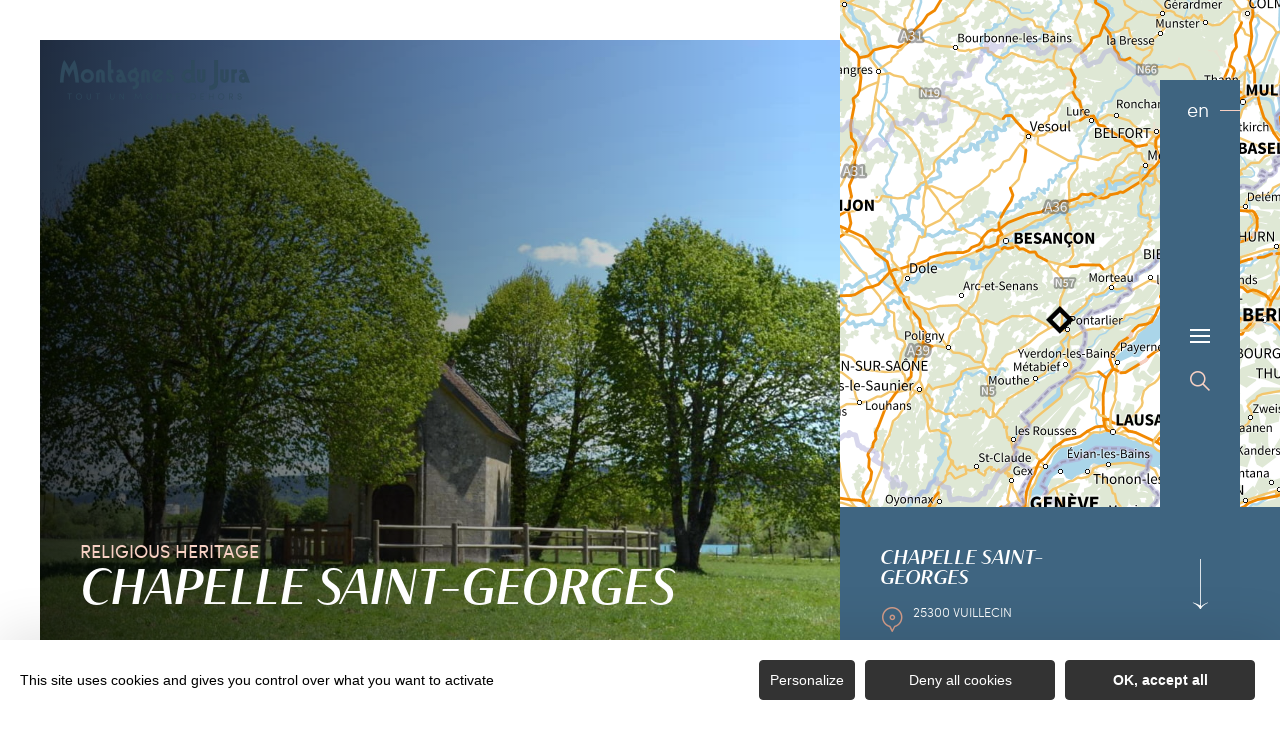

--- FILE ---
content_type: text/html; charset=UTF-8
request_url: https://en.montagnes-du-jura.fr/churches-and-abbeys/chapelle-saint-georges-4
body_size: 15083
content:
<!DOCTYPE html><html lang="en-GB" prefix="og: https://ogp.me/ns#" data-lang="en"><head><meta charset="UTF-8"><title>Chapelle Saint-Georges | Jura Mountains, France</title><meta http-equiv="X-UA-Compatible" content="IE=edge"><meta name="viewport" content="width=device-width,initial-scale=1,maximum-scale=1,user-scalable=no"><meta name="theme-color" content="#2f4a5d"><meta name="msapplication-navbutton-color" content="#2f4a5d"><meta name="apple-mobile-web-app-status-bar-style" content="#2f4a5d"><meta name="mobile-web-app-capable" content="yes"><meta name="apple-mobile-web-app-capable" content="yes" /><meta name="apple-mobile-web-app-status-bar-style" content="#2f4a5d"> <script type="text/javascript" src="https://www.montagnes-du-jura.fr/wp-admin/admin-ajax.php?action=pll_xdata_check&#038;redirect=https%3A%2F%2Fen.montagnes-du-jura.fr%2Fchurches-and-abbeys%2Fchapelle-saint-georges-4&#038;nonce=0fca9379e4" async></script><meta name='robots' content='max-image-preview:large' /><link rel="alternate" href="https://www.montagnes-du-jura.fr/eglises-abbayes/chapelle-saint-georges" hreflang="fr" /><link rel="alternate" href="https://en.montagnes-du-jura.fr/churches-and-abbeys/chapelle-saint-georges-4" hreflang="en" /><link rel="alternate" href="https://de.montagnes-du-jura.fr/kirchen-und-abteien/chapelle-saint-georges" hreflang="de" /><link rel="alternate" href="https://nl.montagnes-du-jura.fr/kerken-en-abdijen/chapelle-saint-georges" hreflang="nl" /><meta name="description" content="On the road to Vuillecin, at the Pont Rouge, 1 km from the village, in the middle of a pasture stands a chapel. In 1851 there was a great ..." /> <script type="application/ld+json" class="aioseop-schema">{}</script> <link rel="canonical" href="https://en.montagnes-du-jura.fr/churches-and-abbeys/chapelle-saint-georges-4" /><link rel='dns-prefetch' href='//www.montagnes-du-jura.fr' /><style id='classic-theme-styles-inline-css' type='text/css'>
/*! This file is auto-generated */
.wp-block-button__link{color:#fff;background-color:#32373c;border-radius:9999px;box-shadow:none;text-decoration:none;padding:calc(.667em + 2px) calc(1.333em + 2px);font-size:1.125em}.wp-block-file__button{background:#32373c;color:#fff;text-decoration:none}</style><style id='global-styles-inline-css' type='text/css'>body{--wp--preset--color--black:#000000;--wp--preset--color--cyan-bluish-gray:#abb8c3;--wp--preset--color--white:#ffffff;--wp--preset--color--pale-pink:#f78da7;--wp--preset--color--vivid-red:#cf2e2e;--wp--preset--color--luminous-vivid-orange:#ff6900;--wp--preset--color--luminous-vivid-amber:#fcb900;--wp--preset--color--light-green-cyan:#7bdcb5;--wp--preset--color--vivid-green-cyan:#00d084;--wp--preset--color--pale-cyan-blue:#8ed1fc;--wp--preset--color--vivid-cyan-blue:#0693e3;--wp--preset--color--vivid-purple:#9b51e0;--wp--preset--gradient--vivid-cyan-blue-to-vivid-purple:linear-gradient(135deg,rgba(6,147,227,1) 0%,rgb(155,81,224) 100%);--wp--preset--gradient--light-green-cyan-to-vivid-green-cyan:linear-gradient(135deg,rgb(122,220,180) 0%,rgb(0,208,130) 100%);--wp--preset--gradient--luminous-vivid-amber-to-luminous-vivid-orange:linear-gradient(135deg,rgba(252,185,0,1) 0%,rgba(255,105,0,1) 100%);--wp--preset--gradient--luminous-vivid-orange-to-vivid-red:linear-gradient(135deg,rgba(255,105,0,1) 0%,rgb(207,46,46) 100%);--wp--preset--gradient--very-light-gray-to-cyan-bluish-gray:linear-gradient(135deg,rgb(238,238,238) 0%,rgb(169,184,195) 100%);--wp--preset--gradient--cool-to-warm-spectrum:linear-gradient(135deg,rgb(74,234,220) 0%,rgb(151,120,209) 20%,rgb(207,42,186) 40%,rgb(238,44,130) 60%,rgb(251,105,98) 80%,rgb(254,248,76) 100%);--wp--preset--gradient--blush-light-purple:linear-gradient(135deg,rgb(255,206,236) 0%,rgb(152,150,240) 100%);--wp--preset--gradient--blush-bordeaux:linear-gradient(135deg,rgb(254,205,165) 0%,rgb(254,45,45) 50%,rgb(107,0,62) 100%);--wp--preset--gradient--luminous-dusk:linear-gradient(135deg,rgb(255,203,112) 0%,rgb(199,81,192) 50%,rgb(65,88,208) 100%);--wp--preset--gradient--pale-ocean:linear-gradient(135deg,rgb(255,245,203) 0%,rgb(182,227,212) 50%,rgb(51,167,181) 100%);--wp--preset--gradient--electric-grass:linear-gradient(135deg,rgb(202,248,128) 0%,rgb(113,206,126) 100%);--wp--preset--gradient--midnight:linear-gradient(135deg,rgb(2,3,129) 0%,rgb(40,116,252) 100%);--wp--preset--font-size--small:13px;--wp--preset--font-size--medium:20px;--wp--preset--font-size--large:36px;--wp--preset--font-size--x-large:42px;--wp--preset--spacing--20:0.44rem;--wp--preset--spacing--30:0.67rem;--wp--preset--spacing--40:1rem;--wp--preset--spacing--50:1.5rem;--wp--preset--spacing--60:2.25rem;--wp--preset--spacing--70:3.38rem;--wp--preset--spacing--80:5.06rem;--wp--preset--shadow--natural:6px 6px 9px rgba(0, 0, 0, 0.2);--wp--preset--shadow--deep:12px 12px 50px rgba(0, 0, 0, 0.4);--wp--preset--shadow--sharp:6px 6px 0px rgba(0, 0, 0, 0.2);--wp--preset--shadow--outlined:6px 6px 0px -3px rgba(255, 255, 255, 1), 6px 6px rgba(0, 0, 0, 1);--wp--preset--shadow--crisp:6px 6px 0px rgba(0, 0, 0, 1)}:where(.is-layout-flex){gap:.5em}:where(.is-layout-grid){gap:.5em}body .is-layout-flow>.alignleft{float:left;margin-inline-start:0;margin-inline-end:2em}body .is-layout-flow>.alignright{float:right;margin-inline-start:2em;margin-inline-end:0}body .is-layout-flow>.aligncenter{margin-left:auto!important;margin-right:auto!important}body .is-layout-constrained>.alignleft{float:left;margin-inline-start:0;margin-inline-end:2em}body .is-layout-constrained>.alignright{float:right;margin-inline-start:2em;margin-inline-end:0}body .is-layout-constrained>.aligncenter{margin-left:auto!important;margin-right:auto!important}body .is-layout-constrained>:where(:not(.alignleft):not(.alignright):not(.alignfull)){max-width:var(--wp--style--global--content-size);margin-left:auto!important;margin-right:auto!important}body .is-layout-constrained>.alignwide{max-width:var(--wp--style--global--wide-size)}body .is-layout-flex{display:flex}body .is-layout-flex{flex-wrap:wrap;align-items:center}body .is-layout-flex>*{margin:0}body .is-layout-grid{display:grid}body .is-layout-grid>*{margin:0}:where(.wp-block-columns.is-layout-flex){gap:2em}:where(.wp-block-columns.is-layout-grid){gap:2em}:where(.wp-block-post-template.is-layout-flex){gap:1.25em}:where(.wp-block-post-template.is-layout-grid){gap:1.25em}.has-black-color{color:var(--wp--preset--color--black)!important}.has-cyan-bluish-gray-color{color:var(--wp--preset--color--cyan-bluish-gray)!important}.has-white-color{color:var(--wp--preset--color--white)!important}.has-pale-pink-color{color:var(--wp--preset--color--pale-pink)!important}.has-vivid-red-color{color:var(--wp--preset--color--vivid-red)!important}.has-luminous-vivid-orange-color{color:var(--wp--preset--color--luminous-vivid-orange)!important}.has-luminous-vivid-amber-color{color:var(--wp--preset--color--luminous-vivid-amber)!important}.has-light-green-cyan-color{color:var(--wp--preset--color--light-green-cyan)!important}.has-vivid-green-cyan-color{color:var(--wp--preset--color--vivid-green-cyan)!important}.has-pale-cyan-blue-color{color:var(--wp--preset--color--pale-cyan-blue)!important}.has-vivid-cyan-blue-color{color:var(--wp--preset--color--vivid-cyan-blue)!important}.has-vivid-purple-color{color:var(--wp--preset--color--vivid-purple)!important}.has-black-background-color{background-color:var(--wp--preset--color--black)!important}.has-cyan-bluish-gray-background-color{background-color:var(--wp--preset--color--cyan-bluish-gray)!important}.has-white-background-color{background-color:var(--wp--preset--color--white)!important}.has-pale-pink-background-color{background-color:var(--wp--preset--color--pale-pink)!important}.has-vivid-red-background-color{background-color:var(--wp--preset--color--vivid-red)!important}.has-luminous-vivid-orange-background-color{background-color:var(--wp--preset--color--luminous-vivid-orange)!important}.has-luminous-vivid-amber-background-color{background-color:var(--wp--preset--color--luminous-vivid-amber)!important}.has-light-green-cyan-background-color{background-color:var(--wp--preset--color--light-green-cyan)!important}.has-vivid-green-cyan-background-color{background-color:var(--wp--preset--color--vivid-green-cyan)!important}.has-pale-cyan-blue-background-color{background-color:var(--wp--preset--color--pale-cyan-blue)!important}.has-vivid-cyan-blue-background-color{background-color:var(--wp--preset--color--vivid-cyan-blue)!important}.has-vivid-purple-background-color{background-color:var(--wp--preset--color--vivid-purple)!important}.has-black-border-color{border-color:var(--wp--preset--color--black)!important}.has-cyan-bluish-gray-border-color{border-color:var(--wp--preset--color--cyan-bluish-gray)!important}.has-white-border-color{border-color:var(--wp--preset--color--white)!important}.has-pale-pink-border-color{border-color:var(--wp--preset--color--pale-pink)!important}.has-vivid-red-border-color{border-color:var(--wp--preset--color--vivid-red)!important}.has-luminous-vivid-orange-border-color{border-color:var(--wp--preset--color--luminous-vivid-orange)!important}.has-luminous-vivid-amber-border-color{border-color:var(--wp--preset--color--luminous-vivid-amber)!important}.has-light-green-cyan-border-color{border-color:var(--wp--preset--color--light-green-cyan)!important}.has-vivid-green-cyan-border-color{border-color:var(--wp--preset--color--vivid-green-cyan)!important}.has-pale-cyan-blue-border-color{border-color:var(--wp--preset--color--pale-cyan-blue)!important}.has-vivid-cyan-blue-border-color{border-color:var(--wp--preset--color--vivid-cyan-blue)!important}.has-vivid-purple-border-color{border-color:var(--wp--preset--color--vivid-purple)!important}.has-vivid-cyan-blue-to-vivid-purple-gradient-background{background:var(--wp--preset--gradient--vivid-cyan-blue-to-vivid-purple)!important}.has-light-green-cyan-to-vivid-green-cyan-gradient-background{background:var(--wp--preset--gradient--light-green-cyan-to-vivid-green-cyan)!important}.has-luminous-vivid-amber-to-luminous-vivid-orange-gradient-background{background:var(--wp--preset--gradient--luminous-vivid-amber-to-luminous-vivid-orange)!important}.has-luminous-vivid-orange-to-vivid-red-gradient-background{background:var(--wp--preset--gradient--luminous-vivid-orange-to-vivid-red)!important}.has-very-light-gray-to-cyan-bluish-gray-gradient-background{background:var(--wp--preset--gradient--very-light-gray-to-cyan-bluish-gray)!important}.has-cool-to-warm-spectrum-gradient-background{background:var(--wp--preset--gradient--cool-to-warm-spectrum)!important}.has-blush-light-purple-gradient-background{background:var(--wp--preset--gradient--blush-light-purple)!important}.has-blush-bordeaux-gradient-background{background:var(--wp--preset--gradient--blush-bordeaux)!important}.has-luminous-dusk-gradient-background{background:var(--wp--preset--gradient--luminous-dusk)!important}.has-pale-ocean-gradient-background{background:var(--wp--preset--gradient--pale-ocean)!important}.has-electric-grass-gradient-background{background:var(--wp--preset--gradient--electric-grass)!important}.has-midnight-gradient-background{background:var(--wp--preset--gradient--midnight)!important}.has-small-font-size{font-size:var(--wp--preset--font-size--small)!important}.has-medium-font-size{font-size:var(--wp--preset--font-size--medium)!important}.has-large-font-size{font-size:var(--wp--preset--font-size--large)!important}.has-x-large-font-size{font-size:var(--wp--preset--font-size--x-large)!important}.wp-block-navigation a:where(:not(.wp-element-button)){color:inherit}:where(.wp-block-post-template.is-layout-flex){gap:1.25em}:where(.wp-block-post-template.is-layout-grid){gap:1.25em}:where(.wp-block-columns.is-layout-flex){gap:2em}:where(.wp-block-columns.is-layout-grid){gap:2em}.wp-block-pullquote{font-size:1.5em;line-height:1.6}</style><link rel='stylesheet' id='main-style-css' href='https://en.montagnes-du-jura.fr/theme/assets/dist/style-1769088563.css' type='text/css' media='all' /><link rel='stylesheet' id='acf-icon-picker-css' href='https://www.montagnes-du-jura.fr/theme/assets/fonts/mdj-icomoon/style.css#defer' defer='defer' type='text/css' media='all' /><link rel='shortlink' href='https://en.montagnes-du-jura.fr/?p=55230' /> <script>document.documentElement.className += " js";</script> <style>:root{--main:#4F728B;--main-dark:#3F6581;--main-darker:#10222C;--menu:#3E6480;--sub:#D39C89;--sub-light:#F7D0C3;--sub-lighter:#F7D0C3;--form-bg:#fff8f5}</style> <script type="text/javascript">if(/MSIE \d|Trident.*rv:/.test(navigator.userAgent)){
            console.log("polyfill loading");
            function runCssVarsIE(){
                console.log("polyfill loaded");
                cssVars({
                    onlyLegacy : true,
                    variables:{
                        "--main": "#4F728B",
"--main-dark": "#3F6581",
"--main-darker": "#10222C",
"--menu": "#3E6480",
"--sub": "#D39C89",
"--sub-light": "#F7D0C3",
"--sub-lighter": "#F7D0C3",
"--form-bg": "#fff8f5",
                    },
                });
            }

            var scriptCssVarsPonyfill = document.createElement('script');
            scriptCssVarsPonyfill.setAttribute( 'onload', 'runCssVarsIE()' );
            scriptCssVarsPonyfill.src = "https://cdn.jsdelivr.net/npm/css-vars-ponyfill@2";
            document.head.appendChild(scriptCssVarsPonyfill);

        }</script> <link rel="apple-touch-icon" sizes="180x180" href="https://en.montagnes-du-jura.fr/uploads/2020/07/new-favicon-mdj-180x180.png"><link rel="icon" type="image/png" sizes="32x32" href="https://en.montagnes-du-jura.fr/uploads/2020/07/new-favicon-mdj-32x32.png"><link rel="icon" type="image/png" sizes="16x16" href="https://en.montagnes-du-jura.fr/uploads/2020/07/new-favicon-mdj-16x16.png">  <script type="text/javascript">var _paq = window._paq || [];


        // Non Propagration des Cookies
        _paq.push([function () {
            var self = this;

            function getOriginalVisitorCookieTimeout() {
                var now = new Date(),
                    nowTs = Math.round(now.getTime() / 1000),
                    visitorInfo = self.getVisitorInfo();
                var createTs = parseInt(visitorInfo[2]);
                var cookieTimeout = 33696000; // 13 mois en secondes
                var originalTimeout = createTs + cookieTimeout - nowTs;
                return originalTimeout;
            }

            this.setVisitorCookieTimeout(getOriginalVisitorCookieTimeout());
        }]);


        /* tracker methods like "setCustomDimension" should be called before "trackPageView" */
        _paq.push(['trackPageView']);
        _paq.push(['enableLinkTracking']);
        (function () {
            var u = "https://matomo.fas-bfct.fr/";
            _paq.push(['addTracker', u + 'matomo.php', 1]);
                        _paq.push(['setSiteId', '6']);
                        _paq.push(['setTrackerUrl', u + 'matomo.php']);
            var d = document, g = d.createElement('script'), s = d.getElementsByTagName('script')[0];
            g.type = 'text/javascript';
            g.async = true;
            g.defer = true;
            g.src = u + 'matomo.js';
            s.parentNode.insertBefore(g, s);
        })();</script> </head><body class="hiver"><header id="header" class="type-3"></header> <a href="https://en.montagnes-du-jura.fr/" class="logo big mobile"><figure><img src="https://www.montagnes-du-jura.fr/uploads/external/a6e027a5b48720d5f40394ecdf66eceb-mdj_to1-2-380x80-1756474720-190x40.png" alt="" width="190" height="40" srcset="https://www.montagnes-du-jura.fr/uploads/external/a6e027a5b48720d5f40394ecdf66eceb-mdj_to1-2-380x80-1756474720-190x40.png 1x, https://www.montagnes-du-jura.fr/uploads/2024/11/mdj_to1-2-380x80-1756474720.png 2x" /><figcaption tabindex="96">Montagnes du Jura</figcaption></figure></a> <a href="https://en.montagnes-du-jura.fr/" class="logo big"><figure><img src="https://www.montagnes-du-jura.fr/uploads/2021/10/logo-hiver-1-190x40.png" alt="" width="190" height="40" srcset="https://www.montagnes-du-jura.fr/uploads/2021/10/logo-hiver-1-190x40.png 1x, https://www.montagnes-du-jura.fr/uploads/2021/10/logo-hiver-1-380x80.png 2x" /><span class="legende">Logo Montagnes du Jura</span></figure> </a> <a href="https://en.montagnes-du-jura.fr/" class="logo big backup"><figure><img src="https://www.montagnes-du-jura.fr/uploads/2021/10/logo-hiver-1-190x40.png" alt="" width="190" height="40" srcset="https://www.montagnes-du-jura.fr/uploads/2021/10/logo-hiver-1-190x40.png 1x, https://www.montagnes-du-jura.fr/uploads/2021/10/logo-hiver-1-380x80.png 2x" /><span class="legende">Logo Montagnes du Jura</span></figure></a><div class="wrapper-nav"><nav><ul><li class="has-sub-menu"> <a data-menu-hl="menu_highlight_50334" href="https://en.montagnes-du-jura.fr/exploring-the-jura-mountains/" data-gtm="menu-niveau1">Exploring the Jura Mountains</a><div class="sub-menu"><div class="meta-header"> <span class="title-niveau-1">Exploring the Jura Mountains</span> <span class="back"><span class="icon-mdj-thin-arrow-left"></span>Back</span></div><div class="wrapper-menu-niveau-2"><ul class="menu-niveau-2"><li><a href="https://en.montagnes-du-jura.fr/the-mountains-of-jura-a-nature-destination/">Nature</a></li><li><a href="https://en.montagnes-du-jura.fr/lakes-waterfalls-sources-and-springs-an-aquatic-paradise/">Water</a></li><li><a href="https://en.montagnes-du-jura.fr/heritage-in-all-its-forms/">Heritage</a></li><li><a href="https://en.montagnes-du-jura.fr/heritage-in-all-its-forms/local-produce-overview-enjoy/">Gastronomy</a></li></ul><div class="sub-images v-tablet-p "> <a target="_blank" href="https://en.montagnes-du-jura.fr/your-winter-holidays-in-the-jura-mountains/" class="item"><div><figure class="fit-cover"><img src="[data-uri]" data-src="https://www.montagnes-du-jura.fr/uploads/2021/10/a-pied-dans-la-neige-dans-le-jura-335x335.jpg" alt="" width="335" height="334" class="lazy"/><figcaption tabindex="75">Bestjobers Elisa et Max / BFC Tourisme</figcaption></figure> <span class="title">WINTER</span></div> </a> <a target="_blank" href="https://en.montagnes-du-jura.fr/exploring-the-jura-mountains/le-printemps-dans-les-montagnes-du-jura-gb/" class="item"><div><figure class="fit-cover"><img src="[data-uri]" data-src="https://www.montagnes-du-jura.fr/uploads/2022/03/balade-printemps-lac-genin-335x335.jpg" alt="" width="335" height="335" class="lazy"/><figcaption tabindex="132">WorldElse</figcaption></figure> <span class="title">SPRING</span></div> </a> <a target="_blank" href="https://en.montagnes-du-jura.fr/exploring-the-jura-mountains/the-jura-mountains-in-summer/" class="item"><div><figure class="fit-cover"><img src="[data-uri]" data-src="https://www.montagnes-du-jura.fr/uploads/2020/06/baignade-dans-les-montagnes-du-jura-lac-genin-335x335.jpg" alt="" width="335" height="335" class="lazy"/><figcaption tabindex="8">Elilsa Detrez et Maxime Coquard - Bestjobers - BFC Tourisme</figcaption><span class="legende">Baignade l'été au lac Genin</span></figure> <span class="title">SUMMER</span></div> </a> <a target="_blank" href="https://en.montagnes-du-jura.fr/the-mountains-of-jura-a-nature-destination/autumn-in-the-jura-mountains/" class="item"><div><figure class="fit-cover"><img src="[data-uri]" data-src="https://www.montagnes-du-jura.fr/uploads/2020/09/les_droners__montagnes_du_jura-bfc_0019002-335x335.jpg" alt="" width="335" height="335" class="lazy"/><figcaption tabindex="147">Les Droners / Montagnes du Jura</figcaption></figure> <span class="title">AUTUMN</span></div> </a></div></div></div></li><li class="has-sub-menu"> <a data-menu-hl="menu_highlight_50335" href="https://en.montagnes-du-jura.fr/your-holiday-arrangements/" data-gtm="menu-niveau1">Your holiday arrangements</a><div class="sub-menu"><div class="meta-header"> <span class="title-niveau-1">Your holiday arrangements</span> <span class="back"><span class="icon-mdj-thin-arrow-left"></span>Back</span></div><div class="wrapper-menu-niveau-2"><ul class="menu-niveau-2"><li><a href="https://en.montagnes-du-jura.fr/your-holiday-arrangements/adrenalin-activities-galore/">Activities galore</a></li><li><a href="https://en.montagnes-du-jura.fr/your-holiday-arrangements/accommodation/">Accommodation</a></li><li><a href="https://en.montagnes-du-jura.fr/your-holiday-arrangements/restaurants/all-our-restaurants/">Restaurants</a></li><li><a href="https://en.montagnes-du-jura.fr/your-holiday-arrangements/events-calendar/">Events calendar</a></li></ul><div class="sub-images v-tablet-p "> <a target="_blank" href="https://en.montagnes-du-jura.fr/your-winter-holidays-in-the-jura-mountains/" class="item"><div><figure class="fit-cover"><img src="[data-uri]" data-src="https://www.montagnes-du-jura.fr/uploads/2021/10/a-pied-dans-la-neige-dans-le-jura-335x335.jpg" alt="" width="335" height="334" class="lazy"/><figcaption tabindex="136">Bestjobers Elisa et Max / BFC Tourisme</figcaption></figure> <span class="title">WINTER</span></div> </a> <a target="_blank" href="https://en.montagnes-du-jura.fr/exploring-the-jura-mountains/le-printemps-dans-les-montagnes-du-jura-gb/" class="item"><div><figure class="fit-cover"><img src="[data-uri]" data-src="https://www.montagnes-du-jura.fr/uploads/2022/03/balade-printemps-lac-genin-335x335.jpg" alt="" width="335" height="335" class="lazy"/><figcaption tabindex="139">WorldElse</figcaption></figure> <span class="title">SPRING</span></div> </a> <a target="_blank" href="https://en.montagnes-du-jura.fr/exploring-the-jura-mountains/the-jura-mountains-in-summer/" class="item"><div><figure class="fit-cover"><img src="[data-uri]" data-src="https://www.montagnes-du-jura.fr/uploads/2020/06/baignade-dans-les-montagnes-du-jura-lac-genin-335x335.jpg" alt="" width="335" height="335" class="lazy"/><figcaption tabindex="39">Elilsa Detrez et Maxime Coquard - Bestjobers - BFC Tourisme</figcaption><span class="legende">Baignade l'été au lac Genin</span></figure> <span class="title">SUMMER</span></div> </a> <a target="_blank" href="https://en.montagnes-du-jura.fr/the-mountains-of-jura-a-nature-destination/autumn-in-the-jura-mountains/" class="item"><div><figure class="fit-cover"><img src="[data-uri]" data-src="https://www.montagnes-du-jura.fr/uploads/2020/09/les_droners__montagnes_du_jura-bfc_0019002-335x335.jpg" alt="" width="335" height="335" class="lazy"/><figcaption tabindex="131">Les Droners / Montagnes du Jura</figcaption></figure> <span class="title">AUTUMN</span></div> </a></div></div></div></li></ul></nav><div class="social-and-sub"><ul class="social-networks"><li><a href="https://www.facebook.com/montagnesdujura/" target="_blank" data-gtm="reseaux sociaux"><span class="icon-mdj-facebook"></span></a></li><li><a href="https://www.instagram.com/montagnes_du_jura/" target="_blank" data-gtm="reseaux sociaux"><span class="icon-mdj-insta-bold"></span></a></li><li><a href="https://www.youtube.com/user/MontagnesduJura" target="_blank" data-gtm="reseaux sociaux"><span class="icon-mdj-youtube"></span></a></li></ul><div class="menu-secondaire"><ul class="menu-pro"><li><a href="https://en.montagnes-du-jura.fr/jura-mountains-brochure/" target="">Jura Mountains Brochure</a></li><li><a href="https://en.montagnes-du-jura.fr/contact-us/" target="">Contact us</a></li></ul></div></div><div class="wrapper-sub-images"><div class="sub-images arrows-type3"><div id="menu_highlight_50334" class="show"><div class="slick-carousel" data-variable-width="true" data-arrows="true"> <a target="_blank" href="https://en.montagnes-du-jura.fr/your-winter-holidays-in-the-jura-mountains/" class="item"><div><figure class="fit-cover"><img src="[data-uri]" data-src="https://www.montagnes-du-jura.fr/uploads/2021/10/a-pied-dans-la-neige-dans-le-jura-335x335.jpg" alt="" width="335" height="334" class="lazy"/><figcaption tabindex="27">Bestjobers Elisa et Max / BFC Tourisme</figcaption></figure> <span class="title">WINTER</span></div> </a> <a target="_blank" href="https://en.montagnes-du-jura.fr/exploring-the-jura-mountains/le-printemps-dans-les-montagnes-du-jura-gb/" class="item"><div><figure class="fit-cover"><img src="[data-uri]" data-src="https://www.montagnes-du-jura.fr/uploads/2022/03/balade-printemps-lac-genin-335x335.jpg" alt="" width="335" height="335" class="lazy"/><figcaption tabindex="87">WorldElse</figcaption></figure> <span class="title">SPRING</span></div> </a> <a target="_blank" href="https://en.montagnes-du-jura.fr/exploring-the-jura-mountains/the-jura-mountains-in-summer/" class="item"><div><figure class="fit-cover"><img src="[data-uri]" data-src="https://www.montagnes-du-jura.fr/uploads/2020/06/baignade-dans-les-montagnes-du-jura-lac-genin-335x335.jpg" alt="" width="335" height="335" class="lazy"/><figcaption tabindex="20">Elilsa Detrez et Maxime Coquard - Bestjobers - BFC Tourisme</figcaption><span class="legende">Baignade l'été au lac Genin</span></figure> <span class="title">SUMMER</span></div> </a> <a target="_blank" href="https://en.montagnes-du-jura.fr/the-mountains-of-jura-a-nature-destination/autumn-in-the-jura-mountains/" class="item"><div><figure class="fit-cover"><img src="[data-uri]" data-src="https://www.montagnes-du-jura.fr/uploads/2020/09/les_droners__montagnes_du_jura-bfc_0019002-335x335.jpg" alt="" width="335" height="335" class="lazy"/><figcaption tabindex="105">Les Droners / Montagnes du Jura</figcaption></figure> <span class="title">AUTUMN</span></div> </a></div></div><div id="menu_highlight_50335" ><div class="slick-carousel" data-variable-width="true" data-arrows="true"> <a target="_blank" href="https://en.montagnes-du-jura.fr/your-winter-holidays-in-the-jura-mountains/" class="item"><div><figure class="fit-cover"><img src="[data-uri]" data-src="https://www.montagnes-du-jura.fr/uploads/2021/10/a-pied-dans-la-neige-dans-le-jura-335x335.jpg" alt="" width="335" height="334" class="lazy"/><figcaption tabindex="4">Bestjobers Elisa et Max / BFC Tourisme</figcaption></figure> <span class="title">WINTER</span></div> </a> <a target="_blank" href="https://en.montagnes-du-jura.fr/exploring-the-jura-mountains/le-printemps-dans-les-montagnes-du-jura-gb/" class="item"><div><figure class="fit-cover"><img src="[data-uri]" data-src="https://www.montagnes-du-jura.fr/uploads/2022/03/balade-printemps-lac-genin-335x335.jpg" alt="" width="335" height="335" class="lazy"/><figcaption tabindex="103">WorldElse</figcaption></figure> <span class="title">SPRING</span></div> </a> <a target="_blank" href="https://en.montagnes-du-jura.fr/exploring-the-jura-mountains/the-jura-mountains-in-summer/" class="item"><div><figure class="fit-cover"><img src="[data-uri]" data-src="https://www.montagnes-du-jura.fr/uploads/2020/06/baignade-dans-les-montagnes-du-jura-lac-genin-335x335.jpg" alt="" width="335" height="335" class="lazy"/><figcaption tabindex="66">Elilsa Detrez et Maxime Coquard - Bestjobers - BFC Tourisme</figcaption><span class="legende">Baignade l'été au lac Genin</span></figure> <span class="title">SUMMER</span></div> </a> <a target="_blank" href="https://en.montagnes-du-jura.fr/the-mountains-of-jura-a-nature-destination/autumn-in-the-jura-mountains/" class="item"><div><figure class="fit-cover"><img src="[data-uri]" data-src="https://www.montagnes-du-jura.fr/uploads/2020/09/les_droners__montagnes_du_jura-bfc_0019002-335x335.jpg" alt="" width="335" height="335" class="lazy"/><figcaption tabindex="138">Les Droners / Montagnes du Jura</figcaption></figure> <span class="title">AUTUMN</span></div> </a></div></div></div></div></div><main class="gabarit-sit " data-fiche_id="PCUBFC000V50UMZV" data-fiche_name="Chapelle Saint-Georges" data-post_id="55230"><div class="wrapper-content"><header class=""><div class="wrapper-header" data-vheight="100 - 40"><figure class="fit-cover"><picture><source srcset="https://en.montagnes-du-jura.fr/uploads/external/cfe72a87133bfafc4777b9611e77feef-1-435-420x420.jpg" media="(max-width: 420px)" /><source srcset="https://en.montagnes-du-jura.fr/uploads/external/cfe72a87133bfafc4777b9611e77feef-1-435-800x570.jpg" media="(max-width: 800px) and (min-width: 421px)" /><source srcset="https://en.montagnes-du-jura.fr/uploads/external/cfe72a87133bfafc4777b9611e77feef-1-435-1024x570.jpg" media="(max-width: 1024px) and (min-width: 801px)" /><img src="https://en.montagnes-du-jura.fr/uploads/external/cfe72a87133bfafc4777b9611e77feef-1-435-1440x900.jpg" alt="Chapelle Saint-Georges" width="1440" height="900"/></picture></figure><div class="caption"><div class="wrapper-cat"> <span class="category">Religious heritage</span></div><h1>Chapelle Saint-Georges</h1></div><div class="breadshare"> <script type="application/ld+json">{"@context":"https:\/\/schema.org","@type":"BreadcrumbList","itemListElement":[{"@type":"ListItem","position":1,"name":"Home","item":"https:\/\/en.montagnes-du-jura.fr\/"},{"@type":"ListItem","position":2,"name":"Your holiday arrangements","item":"https:\/\/en.montagnes-du-jura.fr\/your-holiday-arrangements\/"},{"@type":"ListItem","position":3,"name":"Natural and cultural sites","item":"https:\/\/en.montagnes-du-jura.fr\/your-holiday-arrangements\/natural-and-cultural-sites\/"},{"@type":"ListItem","position":4,"name":"Churches and abbeys","item":"https:\/\/en.montagnes-du-jura.fr\/your-holiday-arrangements\/natural-and-cultural-sites\/churches-and-abbeys\/"},{"@type":"ListItem","position":5,"name":"Chapelle Saint-Georges"}]}</script> <div id="breadcrumb"> <span> <a href="https://en.montagnes-du-jura.fr/">Home</a> <span> <a href="https://en.montagnes-du-jura.fr/your-holiday-arrangements/">Your holiday arrangements</a> <span> <a href="https://en.montagnes-du-jura.fr/your-holiday-arrangements/natural-and-cultural-sites/">Natural and cultural sites</a> <span> <a href="https://en.montagnes-du-jura.fr/your-holiday-arrangements/natural-and-cultural-sites/churches-and-abbeys/">Churches and abbeys</a> <span class="breadcrumb_last">Chapelle Saint-Georges</span> </span></div><div class="social-share"> <input class="toggle-input" id="toggle-input" type="checkbox"> <label aria-hidden="true" aria-label="Partagez sur les réseaux sociaux" class="toggle" for="toggle-input"><span>Réseaux sociaux</span></label><ul class="network-list"><li class="facebook"><a aria-label="Partagez sur Facebook" data-href="#" id="sharefacebook" target="_blank" title="Lien de partage sur Facebook" href="https://www.facebook.com/sharer/sharer.php?u=https://en.montagnes-du-jura.fr/churches-and-abbeys/chapelle-saint-georges-4"></a></li><li class="twitter"><a aria-label="Partagez sur Twitter" id="sharetwitter" target="_blank" title="Lien de partage sur Twitter" href="https://twitter.com/intent/tweet?text=https://en.montagnes-du-jura.fr/churches-and-abbeys/chapelle-saint-georges-4"></a></li><li class="linkedin"><a aria-label="Partagez sur LinkedIn" id="ShareLinkedIn" target="_blank" title="Lien de partage sur LinkedIn" href="https://www.linkedin.com/shareArticle?mini=true&amp;url=https://en.montagnes-du-jura.fr/churches-and-abbeys/chapelle-saint-georges-4"></a></li><li class="mail"><a aria-label="Partagez par Email" id="ShareMail" title="Lien de partage par Email" href="mailto:&amp;body=https://en.montagnes-du-jura.fr/churches-and-abbeys/chapelle-saint-georges-4"></a></li></ul></div></div>-</div><div id="description" class="description description-sejour"><p class="accrocheFicheSIT"></p><div class="bloc-texte" ><p>On the road to Vuillecin, at the Pont Rouge, 1 km from the village, in the middle of a pasture stands a chapel.<br /> <br /> In 1851 there was a great drought in our mountain, and especially in Vuillecin. The parishioners, at their wits' end, remembered a chapel known as "du temple", which had originally belonged to the Templars, and then to their successors, with all the surrounding land dedicated to Saint Georges. There, in times of distress, they came to seek rain or at least to ask for it, and rarely in vain.<br /> <br /> It was decided to hold a procession to the site of this old chapel, leading the procession with the image of St. George existing inside the church, and the entire population vowed to rebuild a chapel in honor of St. George if he would send them rain.<br /> And the rain did come! This vow was recorded by a deliberation of the factory council signed by all the inhabitants, by a deliberation of the town council and by a subscription. For administrative reasons, it was not possible to carry out this vow quickly, so it was decided to erect a cross and plant some trees around the future chapel while waiting for the construction to begin.<br /> <br /> One can still see the remains of a church that was destroyed during the revolution, and the older ruins of some of the houses that used to surround it. This church, these houses and the properties which depended on them belonged to the Order of Malta which had obtained them after the suppression of the Templars. All these properties were sold during the revolution. The church of the temple seems to have belonged in the 12th century to the chapter of Saint-Jean which gave it to the Knights Hospitallers in 1211 for 15 sols. A notarized deed of 1586 specifies: the temple and the church depend on the commandery of Salins.<br /> <br /> There is an altar on which rests the image of Our Lady and that of Saint George. Mass is celebrated there the day after Easter. From this chapel to the said Vuillecin depend about 200 days of land, behind the said chapel; the farmers pay amodiation of these lands to the lord commander of the temple of Salins.<br /> <br /> There are very few documents on the chapel except an article from 1953 which relates the creation of an association of popular education which takes the name of SAINT GEORGES in memory of the former group A.C.J.F. and in honour of the chapel which will have to be repaired<br /> In 1986, some young people from the village accompanied by MRS VUITTENEZ and LIARD carried out some work on the roof and facades.<br /> <br /> It was not until the year 2000 that this chapel attracted the attention of two local history enthusiasts (Frédéric DELGRANDI and Jean Pierre BARILLOT), and the creation of the AVPEC which, for about ten years, restored and maintained this chapel with the help of various people.<br /> <br /> Sources, research and photos: Toopy Prod DELGRANDI FREDERIC</p></div></div></header><div class="aside-bar"><div class="map"><div class="maps" data-lat="46.93885" data-lng="6.32162" data-marker="default" data-markericon="default"></div><div class="contact"><div> <span class="title"><strong>Chapelle Saint-Georges</strong></span> <address class="location">25300&nbsp;VUILLECIN</address><ul class="datas-link"><li class="tooltip"><a href="https://www.facebook.com/avpec.vuillecin.5" target="_blank" rel="noopener" data-fs-tracking="URL"><span class="fas-ico-facebook"></span><span class="tooltip-text">https://www.facebook.com/avpec.vuillecin.5</span></a></li><li class="tooltip"><a href="#overlay-contact" data-gtm="contact-4" data-fs-tracking="MAILTO"><span class="fas-ico-mail"></span></a></li><li><a href="https://www.facebook.com/avpec.vuillecin.5" target="_blank" rel="noopener" data-gtm="contact-5"><span class="fas-ico-facebook"></span></a></li><li><a href="https://www.google.com/maps?saddr&daddr=46.93885,6.32162" target="_blank" rel="noopener"><span class="fas-ico-position-geo"></span></a></li></ul></div></div></div></div><div class="wrapper-content-sit"><div id="photos" class="bloc-sit bloc-galerie"> <a href="https://en.montagnes-du-jura.fr/uploads/external/cfe72a87133bfafc4777b9611e77feef-1-435-1600x0.jpg" class="zoombox zgallery1 hide" title=""></a><a href="https://en.montagnes-du-jura.fr/uploads/external/df0160c33ecf917cbeec38bbe1845491-3-358-0x800.jpg" class="zoombox zgallery1 item" title=""><figure class="fit-cover"><img src="https://en.montagnes-du-jura.fr/uploads/external/df0160c33ecf917cbeec38bbe1845491-3-358-393x393.jpg" alt="Chapelle Saint-Georges" width="393" height="393"/></figure></a></div><div id="brochureMDJ"><h2>Brochures edited by Montagnes du Jura</h2><p><a href="https://en.montagnes-du-jura.fr/jura-mountains-brochure/" class="btn">Consult our brochure online</a></p></div></div><div class="wrapper-ancres"><nav class="ancre-v2 var-3"><ul><li><a href="#description" class="" data-gtm="navigation-2">Presentation</a></li><li><a href="#photos" class="" data-gtm="navigation-2"><span class="fas-ico-photo"></span> +1</a></a></li></ul> <button class="move-ancre"><span class="icon-ico-arrow-right"></span></button></nav></div></div></main> <script type="application/ld+json">{"@context":"http:\/\/schema.org","@type":"Product","name":"Chapelle Saint-Georges","description":"On the road to Vuillecin, at the Pont Rouge, 1 km from the village, in the middle of a pasture stands a chapel.\n\nIn 1851 there was a great drought in our mountain, and especially in Vuillecin. The parishioners, at their wits' end, remembered a chapel known as \"du temple\", which had originally belonged to the Templars, and then to their successors, with all the surrounding land dedicated to Saint Georges. There, in times of distress, they came to seek rain or at least to ask for it, and rarely in vain.\n\nIt was decided to hold a procession to the site of this old chapel, leading the procession with the image of St. George existing inside the church, and the entire population vowed to rebuild a chapel in honor of St. George if he would send them rain.\nAnd the rain did come! This vow was recorded by a deliberation of the factory council signed by all the inhabitants, by a deliberation of the town council and by a subscription. For administrative reasons, it was not possible to carry out this vow quickly, so it was decided to erect a cross and plant some trees around the future chapel while waiting for the construction to begin.\n\nOne can still see the remains of a church that was destroyed during the revolution, and the older ruins of some of the houses that used to surround it. This church, these houses and the properties which depended on them belonged to the Order of Malta which had obtained them after the suppression of the Templars. All these properties were sold during the revolution. The church of the temple seems to have belonged in the 12th century to the chapter of Saint-Jean which gave it to the Knights Hospitallers in 1211 for 15 sols. A notarized deed of 1586 specifies: the temple and the church depend on the commandery of Salins.\n\nThere is an altar on which rests the image of Our Lady and that of Saint George. Mass is celebrated there the day after Easter. From this chapel to the said Vuillecin depend about 200 days of land, behind the said chapel; the farmers pay amodiation of these lands to the lord commander of the temple of Salins.\n\nThere are very few documents on the chapel except an article from 1953 which relates the creation of an association of popular education which takes the name of SAINT GEORGES in memory of the former group A.C.J.F. and in honour of the chapel which will have to be repaired\nIn 1986, some young people from the village accompanied by MRS VUITTENEZ and LIARD carried out some work on the roof and facades.\n\nIt was not until the year 2000 that this chapel attracted the attention of two local history enthusiasts (Fr\u00e9d\u00e9ric DELGRANDI and Jean Pierre BARILLOT), and the creation of the AVPEC which, for about ten years, restored and maintained this chapel with the help of various people.\n\nSources, research and photos: Toopy Prod DELGRANDI FREDERIC","offers":[]}</script><footer id="footer"><div class="col-wrapper col-wrapper-large comment-venir type-1 content-wrapper-custom"><div class="col-50 image"><figure><img src="[data-uri]" data-src="https://www.montagnes-du-jura.fr/uploads/2021/11/mdj_gb_bleu-740x0.png" alt="" width="739" height="701" class="lazy"/><figcaption tabindex="63">BFC Tourisme</figcaption></figure></div><div class="col-50 texte"><div class="bloc-texte"> <span class="title">Access to the Jura Mountains</span><p>An easily accessible destination on the Swiss border – offering an unspoilt nature, an authentic gastronomy and countless opportunities to relax. Wild yet welcoming landscapes, charming villages, famous and excellent cheeses and wines, delicious local products and exceptionnal heritage: the Jura Mountains have it all.</p><p><strong>Distances (by road):</strong><br /> London – Besançon: approx. 900 km<br /> Manchester – Besançon: approx. 1,050 km<br /> Birmingham – Besançon: approx. 950 km<br /> <strong>By train</strong>: Eurostar to Paris, then direct TGV connections to Besançon, Dole, Frasne, Mouchard, Bourg-en-Bresse or Valserhône.<br /> <strong>By plane</strong>: Direct flights from London, Manchester, Birmingham and other UK cities to Geneva, Lyon or Basel, with easy onward connections to the Jura Mountains.</p></div><form action="https://maps.google.com/" target="_blank" method="GET" class="wrapper-itineraire"><div class="group"> <label for="start-itineraire-2">From</label> <input type="text" id="start-itineraire-2" name="saddr" placeholder="Your city or zip code"></div><div class="group"> <label for="end-itineraire-2">To</label> <input type="text" id="end-itineraire-2" name="daddr" placeholder="Your destination"></div> <button type="submit" data-gtm="venir">Find a route<span class="fas-ico-itineraire"></span></button></form></div></div><div class="wrapper-hidden"><div class="col-wrapper col-wrapper-large menu-footer type-2 accordeon content-wrapper-custom"> <span class="title-accordeon"> <span>All our sections<span class="icon-mdj-chevron-down"></span></span> </span><div class="item"><div class="accordeon-container"><div class="col-25"> <span class="title-footer">Stay</span><ul><li id="menu-item-50375" class="menu-item menu-item-type-post_type menu-item-object-page menu-item-50375"><a href="https://en.montagnes-du-jura.fr/your-holiday-arrangements/events-calendar/">Events calendar</a></li><li id="menu-item-50376" class="menu-item menu-item-type-post_type menu-item-object-page menu-item-50376"><a href="https://en.montagnes-du-jura.fr/your-holiday-arrangements/adrenalin-activities-galore/">Adrenalin activities galore</a></li><li id="menu-item-50377" class="menu-item menu-item-type-post_type menu-item-object-page menu-item-50377"><a href="https://en.montagnes-du-jura.fr/your-holiday-arrangements/natural-and-cultural-sites/towns-and-villages/">Towns and villages</a></li><li id="menu-item-50378" class="menu-item menu-item-type-post_type menu-item-object-page menu-item-50378"><a href="https://en.montagnes-du-jura.fr/your-holiday-arrangements/city-breaks-top-weekend-getaways/">City breaks: top weekend getaways!</a></li><li id="menu-item-50379" class="menu-item menu-item-type-post_type menu-item-object-page menu-item-50379"><a href="https://en.montagnes-du-jura.fr/your-holiday-arrangements/tourist-offices/">Tourist Offices</a></li><li id="menu-item-50381" class="menu-item menu-item-type-post_type menu-item-object-page menu-item-50381"><a href="https://en.montagnes-du-jura.fr/business-tourism-in-the-jura-mountains/">Business tourism in the Jura Mountains</a></li></ul></div><div class="col-25"> <span class="title-footer">Nature</span><ul><li id="menu-item-50382" class="menu-item menu-item-type-post_type menu-item-object-page menu-item-50382"><a href="https://en.montagnes-du-jura.fr/the-mountains-of-jura-a-nature-destination/hiking-in-the-jura-mountains/">Hiking in the Jura Mountains</a></li><li id="menu-item-50383" class="menu-item menu-item-type-post_type menu-item-object-page menu-item-50383"><a href="https://en.montagnes-du-jura.fr/the-mountains-of-jura-a-nature-destination/cycling-and-mountain-biking-everywhere-and-for-everyone/">Cycling and mountain biking, everywhere and for everyone!</a></li><li id="menu-item-50384" class="menu-item menu-item-type-post_type menu-item-object-page menu-item-50384"><a href="https://en.montagnes-du-jura.fr/the-mountains-of-jura-a-nature-destination/scenery-and-wildlife-of-the-jura-mountains/">Scenery and wildlife of the Jura Mountains</a></li><li id="menu-item-50385" class="menu-item menu-item-type-post_type menu-item-object-page menu-item-50385"><a href="https://en.montagnes-du-jura.fr/the-mountains-of-jura-a-nature-destination/discover-other-nature-activities/">Discover other nature activities</a></li></ul></div><div class="col-25"> <span class="title-footer">Water</span><ul><li id="menu-item-50387" class="menu-item menu-item-type-post_type menu-item-object-page menu-item-50387"><a href="https://en.montagnes-du-jura.fr/lakes-waterfalls-sources-and-springs-an-aquatic-paradise/">Lakes, waterfalls, sources and springs, an aquatic paradise</a></li><li id="menu-item-50388" class="menu-item menu-item-type-post_type menu-item-object-page menu-item-50388"><a href="https://en.montagnes-du-jura.fr/the-countless-and-varied-lakes-of-jura/">The countless and varied lakes of Jura</a></li><li id="menu-item-50389" class="menu-item menu-item-type-post_type menu-item-object-page menu-item-50389"><a href="https://en.montagnes-du-jura.fr/canoeing-kayaking-in-the-jura-mountains/">Canoeing &amp; kayaking in the Jura Mountains</a></li><li id="menu-item-50390" class="menu-item menu-item-type-post_type menu-item-object-page menu-item-50390"><a href="https://en.montagnes-du-jura.fr/swimming-in-the-jura-mountains/">Swimming in the Jura Mountains</a></li><li id="menu-item-50391" class="menu-item menu-item-type-post_type menu-item-object-page menu-item-50391"><a href="https://en.montagnes-du-jura.fr/spa-resorts-to-recharge-your-batteries-in-the-jura-mountains/">Spa resorts to recharge your batteries in the Jura Mountains</a></li></ul></div><div class="col-25"> <span class="title-footer">Heritage</span><ul><li id="menu-item-50392" class="menu-item menu-item-type-post_type menu-item-object-page menu-item-50392"><a href="https://en.montagnes-du-jura.fr/heritage-in-all-its-forms/tours-and-sightseeing-essentials/">Tours and sightseeing essentials</a></li><li id="menu-item-50393" class="menu-item menu-item-type-post_type menu-item-object-page menu-item-50393"><a href="https://en.montagnes-du-jura.fr/heritage-in-all-its-forms/tours-and-sightseeing-essentials/savoir-faire-alive-and-well/">Savoir-faire alive and well</a></li><li id="menu-item-50394" class="menu-item menu-item-type-post_type menu-item-object-page menu-item-50394"><a href="https://en.montagnes-du-jura.fr/heritage-in-all-its-forms/local-produce-overview-enjoy/">Local produce overview: enjoy!</a></li><li id="menu-item-50395" class="menu-item menu-item-type-post_type menu-item-object-page menu-item-50395"><a href="https://en.montagnes-du-jura.fr/heritage-in-all-its-forms/tours-and-sightseeing-essentials/towns-of-the-jura-mountains/">Towns of the Jura Mountains</a></li></ul></div></div></div></div></div><div class="content-wrapper content-wrapper-large partenaires type-1"><div class="wrapper-logos"> <a href="https://www.france.fr/en/destination/jura-mountains/?utm_source=page-destination-EN&amp;utm_campaign=montagnesdujura&amp;utm_medium=web&amp;utm_term=destination&amp;utm_content=montagnesdujura-EN" class="logo" target="_blank"><figure><img src="[data-uri]" data-src="https://www.montagnes-du-jura.fr/uploads/2020/05/explorefrance_2lignes-100x0.jpg" alt="" width="98" height="47" src="[data-uri]" data-srcset="https://www.montagnes-du-jura.fr/uploads/2020/05/explorefrance_2lignes-100x0.jpg 1x, https://www.montagnes-du-jura.fr/uploads/2020/05/explorefrance_2lignes-200x0.jpg 2x" class="lazy"/><figcaption tabindex="85">Explore France</figcaption></figure> </a> <a href="https://www.france-montagnes.com/en/" class="logo" target="_blank"><figure><img src="[data-uri]" data-src="https://www.montagnes-du-jura.fr/uploads/2020/05/francemontagnesxlmcvg_logo_couleurs2-100x0.png" alt="" width="98" height="58" src="[data-uri]" data-srcset="https://www.montagnes-du-jura.fr/uploads/2020/05/francemontagnesxlmcvg_logo_couleurs2-100x0.png 1x, https://www.montagnes-du-jura.fr/uploads/2020/05/francemontagnesxlmcvg_logo_couleurs2-200x0.png 2x" class="lazy"/><figcaption tabindex="38">France Montagnes</figcaption></figure> </a> <a href="https://www.france-montagnes.com/en/la-montagne-ca-vous-gagne-ca-vous-parle/" class="logo" target="_blank"><figure><img src="[data-uri]" data-src="https://www.montagnes-du-jura.fr/uploads/2020/05/francemontagnesxlmcvg_logo_couleurs-1-100x0.png" alt="" width="99" height="70" src="[data-uri]" data-srcset="https://www.montagnes-du-jura.fr/uploads/2020/05/francemontagnesxlmcvg_logo_couleurs-1-100x0.png 1x, https://www.montagnes-du-jura.fr/uploads/2020/05/francemontagnesxlmcvg_logo_couleurs-1-200x0.png 2x" class="lazy"/><figcaption tabindex="104">France Montagnes</figcaption></figure> </a> <a href="https://www.ain.fr/" class="logo" target="_blank"><figure><img src="[data-uri]" data-src="https://www.montagnes-du-jura.fr/uploads/2020/05/ai-tourisme-100x0.png" alt="" width="99" height="70" src="[data-uri]" data-srcset="https://www.montagnes-du-jura.fr/uploads/2020/05/ai-tourisme-100x0.png 1x, https://www.montagnes-du-jura.fr/uploads/2020/05/ai-tourisme-200x0.png 2x" class="lazy"/></figure> </a> <a href="https://www.ain-tourisme.com/en/" class="logo" target="_blank"><figure><img src="[data-uri]" data-src="https://www.montagnes-du-jura.fr/uploads/external/7ad60b78c3d5fd281a077a3aebb4e9e1-aintourisme_noir-scaled-200x0-1769100312-100x0.jpg" alt="" width="100" height="56" src="[data-uri]" data-srcset="https://www.montagnes-du-jura.fr/uploads/external/7ad60b78c3d5fd281a077a3aebb4e9e1-aintourisme_noir-scaled-200x0-1769100312-100x0.jpg 1x, https://www.montagnes-du-jura.fr/uploads/2025/11/aintourisme_noir-scaled-200x0-1769100312.jpg 2x" class="lazy"/></figure> </a> <a href="https://www.doubs.fr/" class="logo" target="_blank"><figure><img src="[data-uri]" data-src="https://www.montagnes-du-jura.fr/uploads/2020/05/1280px-logo_departement_doubs_2013_svg-100x0.png" alt="" width="97" height="40" src="[data-uri]" data-srcset="https://www.montagnes-du-jura.fr/uploads/2020/05/1280px-logo_departement_doubs_2013_svg-100x0.png 1x, https://www.montagnes-du-jura.fr/uploads/2020/05/1280px-logo_departement_doubs_2013_svg-200x0.png 2x" class="lazy"/></figure> </a> <a href="https://doubs.travel/" class="logo" target="_blank"><figure><img src="[data-uri]" data-src="https://www.montagnes-du-jura.fr/uploads/2020/05/bfc_0021026-100x0.png" alt="" width="99" height="55" src="[data-uri]" data-srcset="https://www.montagnes-du-jura.fr/uploads/2020/05/bfc_0021026-100x0.png 1x, https://www.montagnes-du-jura.fr/uploads/2020/05/bfc_0021026-200x0.png 2x" class="lazy"/></figure> </a> <a href="https://www.jura.fr/" class="logo" target="_blank"><figure><img src="[data-uri]" data-src="https://www.montagnes-du-jura.fr/uploads/external/dc1181cbddf6f64aa62a53b15a77887e-jura-departement-200x0-1769510800-100x0.png" alt="" width="100" height="100" src="[data-uri]" data-srcset="https://www.montagnes-du-jura.fr/uploads/external/dc1181cbddf6f64aa62a53b15a77887e-jura-departement-200x0-1769510800-100x0.png 1x, https://www.montagnes-du-jura.fr/uploads/2020/05/jura-departement-200x0-1769510800.png 2x" class="lazy"/><figcaption tabindex="112">Département Jura</figcaption></figure> </a> <a href="https://www.jura-tourism.com/" class="logo" target="_blank"><figure><img src="[data-uri]" data-src="https://www.montagnes-du-jura.fr/uploads/external/a30a237b05b842b3b6f5a6809b10da90-jura-tourisme-200x0-1769510810-100x0.png" alt="" width="100" height="100" src="[data-uri]" data-srcset="https://www.montagnes-du-jura.fr/uploads/external/a30a237b05b842b3b6f5a6809b10da90-jura-tourisme-200x0-1769510810-100x0.png 1x, https://www.montagnes-du-jura.fr/uploads/2020/05/jura-tourisme-200x0-1769510810.png 2x" class="lazy"/><figcaption tabindex="15">Jura Tourisme</figcaption></figure> </a> <a href="https://www.europe-bfc.eu/" class="logo" target="_blank"><figure><img src="[data-uri]" data-src="https://www.montagnes-du-jura.fr/uploads/2020/05/logo-europe-sengage-122x61.png" alt="" width="122" height="61" src="[data-uri]" data-srcset="https://www.montagnes-du-jura.fr/uploads/2020/05/logo-europe-sengage-122x61.png 1x, https://www.montagnes-du-jura.fr/uploads/2020/05/logo-europe-sengage-244x122.png 2x" class="lazy"/></figure> </a> <a href="https://anct.gouv.fr/programmes-dispositifs/avenir-montagnes" class="logo" target="_blank"><figure><img src="[data-uri]" data-src="https://www.montagnes-du-jura.fr/uploads/2020/05/logo-avenir-montagnes-100x0.jpg" alt="" width="99" height="63" src="[data-uri]" data-srcset="https://www.montagnes-du-jura.fr/uploads/2020/05/logo-avenir-montagnes-100x0.jpg 1x, https://www.montagnes-du-jura.fr/uploads/2020/05/logo-avenir-montagnes-200x0.jpg 2x" class="lazy"/><figcaption tabindex="134">Avenir montagnes</figcaption></figure> </a> <a href="https://www.prefectures-regions.gouv.fr/bourgogne-franche-comte/Grands-dossiers/Massif-du-Jura" class="logo" target="_blank"><figure><img src="[data-uri]" data-src="https://www.montagnes-du-jura.fr/uploads/2020/05/fnadt-massif-du-jura-100x0.png" alt="" width="98" height="55" src="[data-uri]" data-srcset="https://www.montagnes-du-jura.fr/uploads/2020/05/fnadt-massif-du-jura-100x0.png 1x, https://www.montagnes-du-jura.fr/uploads/2020/05/fnadt-massif-du-jura-200x0.png 2x" class="lazy"/><figcaption tabindex="137">Comissariat à l'aménagement du massif du Jura</figcaption></figure> </a> <a href="https://www.auvergnerhonealpes.fr/" class="logo" target="_blank"><figure><img src="[data-uri]" data-src="https://www.montagnes-du-jura.fr/uploads/2023/06/logo_la_region_auvergne-rhone-alpes-100x0.png" alt="" width="99" height="23" src="[data-uri]" data-srcset="https://www.montagnes-du-jura.fr/uploads/2023/06/logo_la_region_auvergne-rhone-alpes-100x0.png 1x, https://www.montagnes-du-jura.fr/uploads/2023/06/logo_la_region_auvergne-rhone-alpes-200x0.png 2x" class="lazy"/></figure> </a> <a href="https://www.auvergnerhonealpes-tourisme.com/" class="logo" target="_blank"><figure><img src="[data-uri]" data-src="https://www.montagnes-du-jura.fr/uploads/external/c2655746e4342a0c3f100bc7cd50853d-l_logo-auvergne-rhone-alpes-200x0-1769510911-100x0.jpg" alt="" width="99" height="113" src="[data-uri]" data-srcset="https://www.montagnes-du-jura.fr/uploads/external/c2655746e4342a0c3f100bc7cd50853d-l_logo-auvergne-rhone-alpes-200x0-1769510911-100x0.jpg 1x, https://www.montagnes-du-jura.fr/uploads/2023/06/l_logo-auvergne-rhone-alpes-200x0-1769510911.jpg 2x" class="lazy"/></figure> </a> <a href="https://www.bourgognefranchecomte.fr/" class="logo" target="_blank"><figure><img src="[data-uri]" data-src="https://www.montagnes-du-jura.fr/uploads/external/ef595602149be02787ad76f484d23af1-logo-bfc-244x122-1588595422-122x61.png" alt="" width="122" height="61" src="[data-uri]" data-srcset="https://www.montagnes-du-jura.fr/uploads/external/ef595602149be02787ad76f484d23af1-logo-bfc-244x122-1588595422-122x61.png 1x, https://www.montagnes-du-jura.fr/uploads/2020/05/logo-bfc-244x122-1588595422.png 2x" class="lazy"/></figure> </a> <a href="https://pros.bourgognefranchecomte.com/" class="logo" target="_blank"><figure><img src="[data-uri]" data-src="https://www.montagnes-du-jura.fr/uploads/external/e568aa31da3ce0fc866d1e39ad05955d-logo-crt-200x0-1769511077-100x0.jpg" alt="" width="100" height="95" src="[data-uri]" data-srcset="https://www.montagnes-du-jura.fr/uploads/external/e568aa31da3ce0fc866d1e39ad05955d-logo-crt-200x0-1769511077-100x0.jpg 1x, https://www.montagnes-du-jura.fr/uploads/2022/06/logo-crt-200x0-1769511077.jpg 2x" class="lazy"/><figcaption tabindex="86">BFCT</figcaption></figure> </a></div></div><div class="footer-copyright content-wrapper content-wrapper-large content-wrapper-custom"> <span class="copy">© 2022 All rights reserved</span><nav><ul><li id="menu-item-340380" class="menu-item menu-item-type-post_type menu-item-object-page menu-item-home menu-item-340380"><a href="https://en.montagnes-du-jura.fr/">Home</a></li><li id="menu-item-288014" class="menu-item menu-item-type-custom menu-item-object-custom menu-item-288014"><a href="https://pros.bourgognefranchecomte.com/presse/#dp">Press section</a></li><li id="menu-item-149333" class="menu-item menu-item-type-post_type menu-item-object-page menu-item-149333"><a href="https://en.montagnes-du-jura.fr/1-pass-3-options-for-exploring-the-entire-region-of-bourgogne-franche-comte/">The BFC Sightseeing Pass</a></li><li id="menu-item-50374" class="menu-item menu-item-type-post_type menu-item-object-page menu-item-50374"><a href="https://en.montagnes-du-jura.fr/business-tourism-in-the-jura-mountains/">Business tourism in the Jura Mountains</a></li><li id="menu-item-135094" class="menu-item menu-item-type-post_type menu-item-object-page menu-item-135094"><a href="https://en.montagnes-du-jura.fr/jura-mountains-brochure/">Brochure</a></li><li id="menu-item-149346" class="menu-item menu-item-type-post_type menu-item-object-page menu-item-149346"><a href="https://en.montagnes-du-jura.fr/contact-us/">Contact us</a></li><li id="menu-item-50371" class="menu-item menu-item-type-post_type menu-item-object-page menu-item-50371"><a href="https://en.montagnes-du-jura.fr/legal-notices/">Legal notices</a></li><li id="menu-item-50372" class="menu-item menu-item-type-post_type menu-item-object-page menu-item-50372"><a href="https://en.montagnes-du-jura.fr/privacy-policy/">Privacy Policy</a></li></ul></nav></div></footer><header id="header-bis" class="type-3"> <a href="https://en.montagnes-du-jura.fr/" class="logo small"><figure><img src="https://www.montagnes-du-jura.fr/uploads/2021/10/logo-secondaire-1-60x31.png" alt="" width="60" height="31" srcset="https://www.montagnes-du-jura.fr/uploads/2021/10/logo-secondaire-1-60x31.png 1x, https://www.montagnes-du-jura.fr/uploads/2021/10/logo-secondaire-1-120x62.png 2x" /><span class="legende">Logo Montagnes du Jura</span></figure> </a><div class="lang dropdown"> <a href="#">en</a><ul><li><a href="https://www.montagnes-du-jura.fr/eglises-abbayes/chapelle-saint-georges">fr</a></li><li><a href="https://de.montagnes-du-jura.fr/kirchen-und-abteien/chapelle-saint-georges">de</a></li><li><a href="https://nl.montagnes-du-jura.fr/kerken-en-abdijen/chapelle-saint-georges">nl</a></li></ul> <select onchange="document.location.href = this.value;" class="lang-mobile"><option value="https://www.montagnes-du-jura.fr/eglises-abbayes/chapelle-saint-georges" >Français</option><option value="https://en.montagnes-du-jura.fr/churches-and-abbeys/chapelle-saint-georges-4" selected>English</option><option value="https://de.montagnes-du-jura.fr/kirchen-und-abteien/chapelle-saint-georges" >Deutsch</option><option value="https://nl.montagnes-du-jura.fr/kerken-en-abdijen/chapelle-saint-georges" >Nederlands</option> </select></div><div class="center-elements"><div class="burger-container"><div class="th-menu" data-gtm="menu"> <span></span> <span></span> <span></span> <span></span></div></div> <a href="#overlay-search" class="icon-search" data-gtm="rechercher"><span class="fas-ico-search"></span></a></div><div class="bottom-elements"> <a href="#scroll" data-anchor="scroll" class="scrollto"><span class="icon-mdj-thin-arrow-down"></span></a></div></header><div id="overlay-search" class="overlay overlay-search"><div class="content-wrapper content-wrapper-large"><form method="get" action="/"> <label for="elastic-search" class="hide">Rechercher</label> <input type="text" name="elastic-search" id="elastic-search" placeholder="Rechercher..." onsubmit="document.getElementById('elastic-search-fake-btn').focus(); return false;"> <button id="elastic-search-fake-btn" type="submit" class="gtm-full-text"><span class="fas-ico-search"></span></button> <span class="number-results"><span id="search-result-count">0</span> résultat(s)</span> <span class="fas-ico-cross" data-overlay-close="overlay-search"></span></form></div><div class="wrapper-cards"><div class="col-wrapper col-wrapper-large" id="search-result"></div></div></div><div id="overlay-iframe-tourinsoft" class="overlay overlay-iframe-tourinsoft" data-vheight="100"> <span class="fas-ico-cross close-element v-mobile" data-overlay-close="overlay-iframe-tourinsoft"></span><div class="top"><div class="title-overlay"><span class="fas-ico-calendar"></span><span class="title">En résumé</span></div> <span class="fas-ico-cross" data-overlay-close="overlay-iframe-tourinsoft"></span></div><div class="content"> <iframe class="iframe-content"></iframe></div></div> <script>var jsConfig = {"map":{"markerDefault":"https:\/\/www.montagnes-du-jura.fr\/uploads\/2021\/10\/new-poi-56x56.png","markerBlack":"https:\/\/www.montagnes-du-jura.fr\/uploads\/2021\/10\/poi-actif-1-56x56.png","kmlColor":"#10222c","kmlBgColor":"10222c","kmlWeight":"4","kmlOpacity":1,"kmlBgOpacity":1},"ignapikey":"essentiels","search":{"host":"https:\/\/en.montagnes-du-jura.fr\/search-api","indices":"fas_mdjv2_prod_en*"},"datalayer":{"post_id":55230,"post_title":"Chapelle Saint-Georges","post_type":"tourinsoft","modele":"Fiche SIT","gabarit_id":21,"gabarit_title":"Mod\u00e8le par d\u00e9faut","gabarit_type":"SIT","gabarit_class":"","langue":"en","tags":"","tourinsoft_type":"Sites et lieux de visites","tourinsoft_id":"PCUBFC000V50UMZV","tourinsoft_typekey":"PCU","tourinsoft_commune":"VUILLECIN","tourinsoft_codepostal":"25300","objectifs_strategiques":[],"saisons":[],"custom":[]},"tagmanager":"GTM-PNSX2SZ","force_gtm":true,"tarteaucitron_services":["th_facebookpixel","th_hotjar","th_analytics","th_adring"]};</script> <script>var template_path = 'https://en.montagnes-du-jura.fr/wp-content/themes/fas-theme';</script> <div class="wrapper-bar-bottom"><div class="toolbar-bottom"><div class="primary no-secondary"> <a href="#overlay-contact" title="Contact"data-gtm="contact-1" ><span class="fas-ico-mail"></span><span>Contact</span></a></div></div></div> <script type="text/javascript">(function(n,t,i,r){var u=new RegExp("(?:; )?"+r+"=([^;]*);?"),f=u.test(document.cookie)?decodeURIComponent(RegExp.$1):null;n[i]=n[i]||[];n[i].push({tourinsoft:{structure:"2-",syndication:"2-61-5508-",offre:"14-PCUBFC000V50UMZV-",user:f,trackingId:"UA-35618038-1"}})})(window,document,"dataLayer","_ga")</script> <script type="text/javascript">(function (w, d, s, l, i) {
                w[l] = w[l] || [];
                w[l].push({
                    'gtm.start':
                        new Date().getTime(), event: 'gtm.js'
                });
                var f = d.getElementsByTagName(s)[0],
                    j = d.createElement(s), dl = l != 'dataLayer' ? '&l=' + l : '';
                j.async = true;
                j.src =
                    'https://www.googletagmanager.com/gtm.js?id=' + i + dl;
                f.parentNode.insertBefore(j, f);
            })(window, document, 'script', 'dataLayer', 'GTM-NR6WWCZ');</script> <div id="overlay-contact" class="overlay overlay-contact-sit no-top-mobile from-left" data-vheight="100"> <span class="fas-ico-cross close-element v-mobile" data-overlay-close="overlay-contact"></span><div class="top"><div class="title-overlay"> <span class="title">Write us</span></div> <span class="fas-ico-cross" data-overlay-close="overlay-contact"></span></div><div class="content"><div class="scroller"><div class="bloc-form type-1" ><div class="frm_forms with_frm_style frm_style_style-formidable" id="frm_form_4_container" ><form enctype="multipart/form-data" method="post" class="frm-show-form frm_pro_form " id="form_contact-prestataires" ><div class="frm_form_fields "><fieldset><legend class="frm_screen_reader">Contact the service provider</legend><div class="frm_fields_container"> <input type="hidden" name="frm_action" value="create" /> <input type="hidden" name="form_id" value="4" /> <input type="hidden" name="frm_hide_fields_4" id="frm_hide_fields_4" value="" /> <input type="hidden" name="form_key" value="contact-prestataires" /> <input type="hidden" name="item_meta[0]" value="" /> <input type="hidden" id="frm_submit_entry_4" name="frm_submit_entry_4" value="45b7762337" /><input type="hidden" name="_wp_http_referer" value="/churches-and-abbeys/chapelle-saint-georges-4" /><input type="hidden" name="item_meta[330]" id="field_rgstj" value="Chapelle Saint-Georges" data-frmval="Chapelle Saint-Georges" /><div id="frm_field_15_container" class="frm_form_field form-field frm_required_field frm_top_container frm_first frm_half"> <label for="field_x5xzm2" id="field_x5xzm2_label" class="frm_primary_label">Name <span class="frm_required">*</span> </label> <input type="text" id="field_x5xzm2" name="item_meta[15]" value="" data-reqmsg="Name can not be empty" aria-required="true" data-invmsg="texte est non valide" aria-invalid="false" /></div><div id="frm_field_14_container" class="frm_form_field form-field frm_required_field frm_top_container frm_half"> <label for="field_723lv2" id="field_723lv2_label" class="frm_primary_label">First Name <span class="frm_required">*</span> </label> <input type="text" id="field_723lv2" name="item_meta[14]" value="" data-reqmsg="First Name can not be empty" aria-required="true" data-invmsg="texte est non valide" aria-invalid="false" /></div><div id="frm_field_16_container" class="frm_form_field form-field frm_required_field frm_top_container"> <label for="field_3427k2" id="field_3427k2_label" class="frm_primary_label">Email <span class="frm_required">*</span> </label> <input type="email" id="field_3427k2" name="item_meta[16]" value="" data-reqmsg="Email can not be empty" aria-required="true" data-invmsg="Email is not valid" aria-invalid="false" /></div><div id="frm_field_21_container" class="frm_form_field form-field frm_top_container"> <label for="field_4ozyw" id="field_4ozyw_label" class="frm_primary_label">Phone <span class="frm_required"></span> </label> <input type="tel" id="field_4ozyw" name="item_meta[21]" value="" data-invmsg="Phone is not valid" aria-invalid="false" pattern="((\+\d{1,3}(-|.| )?\(?\d\)?(-| |.)?\d{1,5})|(\(?\d{2,6}\)?))(-|.| )?(\d{3,4})(-|.| )?(\d{4})(( x| ext)\d{1,5}){0,1}$" /></div><div id="frm_field_20_container" class="frm_form_field form-field frm_top_container"> <label for="field_drdm02" id="field_drdm02_label" class="frm_primary_label">Message <span class="frm_required"></span> </label><textarea name="item_meta[20]" id="field_drdm02" rows="5"  data-invmsg="Message is invalid" aria-invalid="false"  ></textarea></div><div id="frm_field_91_container" class="frm_form_field form-field frm_required_field frm_top_container vertical_radio"><div id="field_l421y_label" class="frm_primary_label">Privacy Policy <span class="frm_required">*</span></div><div class="frm_opt_container" role="group"><div class="frm_checkbox" id="frm_checkbox_91-0"> <label for="field_l421y-0"> <input type="checkbox" name="item_meta[91][]" id="field_l421y-0" value="RGPD Acceptées" data-reqmsg="Privacy Policy can not be empty" data-invmsg="Privacy Policy is invalid" aria-invalid="false" aria-required="true" /> I agree to the terms of the data privacy policy (<a href="/privacy-policy/" target="_blank"> See page</a>)</label></div></div></div><div id="frm_field_22_container" class="frm_form_field form-field frm_none_container"> <label for="g-recaptcha-response" id="field_1112c_label" class="frm_primary_label">reCAPTCHA <span class="frm_required"></span> </label><div id="field_1112c" class="frm-g-recaptcha" data-sitekey="6LeAfvgqAAAAAJGRtLvnIi2DUb4WwY27dEERBy8c" data-size="invisible" data-theme="light"></div></div><div id="frm_field_385_container" class="frm_form_field form-field "><div class="frm_submit"> <button class="frm_button_submit frm_final_submit" type="submit" formnovalidate="formnovalidate">Send</button></div></div> <input type="hidden" name="item_key" value="" /><div class="frm__66fc08034f4ee"> <label for="frm_email_4" style="display:none;"> If you are human, leave this field blank. </label> <input id="frm_email_4" type="text" class="frm_verify" name="frm__66fc08034f4ee" value="" autocomplete="off" style="display:none;" /></div> <input name="frm_state" type="hidden" value="AO+W8KGRxhwXAo9lN38/hnX7ilw7IxG5OAYwe1sxCK3pgWW5fW/wZvxauV4aTFd5" /></div></fieldset></div></form></div></div></div></div></div><div class="shadow-overlay"></div><script type="text/javascript" id="pll_cookie_script-js-after">/* <![CDATA[ */ (function() {
				var expirationDate = new Date();
				expirationDate.setTime( expirationDate.getTime() + 31536000 * 1000 );
				document.cookie = "pll_language=en; expires=" + expirationDate.toUTCString() + "; path=/; secure; SameSite=None";
			}()); /* ]]> */</script> <script type="text/javascript" src="https://en.montagnes-du-jura.fr/theme/assets/dist/main-1769088564.min.js" id="main—script-js"></script> <script type="text/javascript" src="https://en.montagnes-du-jura.fr/wp-includes/js/jquery/jquery.min.js?ver=3.7.1" id="jquery-core-js"></script> <script type="text/javascript" src="https://en.montagnes-du-jura.fr/wp-includes/js/jquery/jquery-migrate.min.js?ver=3.4.1" id="jquery-migrate-js"></script> <script type="text/javascript" id="formidable-js-extra">/* <![CDATA[ */ var frm_js = {"ajax_url":"https:\/\/en.montagnes-du-jura.fr\/wp-admin\/admin-ajax.php","images_url":"https:\/\/en.montagnes-du-jura.fr\/wp-content\/plugins\/formidable\/images","loading":"Loading\u2026","remove":"Remove","offset":"4","nonce":"f122c4c79a","id":"ID","no_results":"No results match","file_spam":"That file looks like Spam.","calc_error":"There is an error in the calculation in the field with key","empty_fields":"Please complete the preceding required fields before uploading a file.","focus_first_error":"1","include_alert_role":"1","include_resend_email":""};
var frm_password_checks = {"eight-char":{"label":"Eight characters minimum","regex":"\/^.{8,}$\/","message":"Passwords require at least 8 characters"},"lowercase":{"label":"One lowercase letter","regex":"#[a-z]+#","message":"Passwords must include at least one lowercase letter"},"uppercase":{"label":"One uppercase letter","regex":"#[A-Z]+#","message":"Passwords must include at least one uppercase letter"},"number":{"label":"One number","regex":"#[0-9]+#","message":"Passwords must include at least one number"},"special-char":{"label":"One special character","regex":"\/(?=.*[^a-zA-Z0-9])\/","message":"Password is invalid"}};
var frmCheckboxI18n = {"errorMsg":{"min_selections":"This field requires a minimum of %1$d selected options but only %2$d were submitted."}}; /* ]]> */</script> <script type="text/javascript" src="https://en.montagnes-du-jura.fr/wp-content/plugins/formidable-pro/js/frm.min.js?ver=6.14" id="formidable-js"></script> <script type="text/javascript" id="formidable-js-after">/* <![CDATA[ */ window.frm_js.repeaterRowDeleteConfirmation = "Confirmez-vous vouloir supprimer cette ligne ?"; /* ]]> */</script> <script type="text/javascript" defer="defer" async="async" src="https://www.google.com/recaptcha/api.js?onload=frmRecaptcha&amp;render=explicit&amp;hl=en&amp;ver=3" id="captcha-api-js"></script> <script>/* <![CDATA[ */ /*<![CDATA[*/
/*]]>*/ /* ]]> */</script> </body></html>
<!-- This website is like a Rocket, isn't it? Performance optimized by WP Rocket. Learn more: https://wp-rocket.me -->

--- FILE ---
content_type: text/html; charset=utf-8
request_url: https://www.google.com/recaptcha/api2/anchor?ar=1&k=6LeAfvgqAAAAAJGRtLvnIi2DUb4WwY27dEERBy8c&co=aHR0cHM6Ly9lbi5tb250YWduZXMtZHUtanVyYS5mcjo0NDM.&hl=en&v=N67nZn4AqZkNcbeMu4prBgzg&theme=light&size=invisible&anchor-ms=20000&execute-ms=30000&cb=8nqnmpyle14e
body_size: 48754
content:
<!DOCTYPE HTML><html dir="ltr" lang="en"><head><meta http-equiv="Content-Type" content="text/html; charset=UTF-8">
<meta http-equiv="X-UA-Compatible" content="IE=edge">
<title>reCAPTCHA</title>
<style type="text/css">
/* cyrillic-ext */
@font-face {
  font-family: 'Roboto';
  font-style: normal;
  font-weight: 400;
  font-stretch: 100%;
  src: url(//fonts.gstatic.com/s/roboto/v48/KFO7CnqEu92Fr1ME7kSn66aGLdTylUAMa3GUBHMdazTgWw.woff2) format('woff2');
  unicode-range: U+0460-052F, U+1C80-1C8A, U+20B4, U+2DE0-2DFF, U+A640-A69F, U+FE2E-FE2F;
}
/* cyrillic */
@font-face {
  font-family: 'Roboto';
  font-style: normal;
  font-weight: 400;
  font-stretch: 100%;
  src: url(//fonts.gstatic.com/s/roboto/v48/KFO7CnqEu92Fr1ME7kSn66aGLdTylUAMa3iUBHMdazTgWw.woff2) format('woff2');
  unicode-range: U+0301, U+0400-045F, U+0490-0491, U+04B0-04B1, U+2116;
}
/* greek-ext */
@font-face {
  font-family: 'Roboto';
  font-style: normal;
  font-weight: 400;
  font-stretch: 100%;
  src: url(//fonts.gstatic.com/s/roboto/v48/KFO7CnqEu92Fr1ME7kSn66aGLdTylUAMa3CUBHMdazTgWw.woff2) format('woff2');
  unicode-range: U+1F00-1FFF;
}
/* greek */
@font-face {
  font-family: 'Roboto';
  font-style: normal;
  font-weight: 400;
  font-stretch: 100%;
  src: url(//fonts.gstatic.com/s/roboto/v48/KFO7CnqEu92Fr1ME7kSn66aGLdTylUAMa3-UBHMdazTgWw.woff2) format('woff2');
  unicode-range: U+0370-0377, U+037A-037F, U+0384-038A, U+038C, U+038E-03A1, U+03A3-03FF;
}
/* math */
@font-face {
  font-family: 'Roboto';
  font-style: normal;
  font-weight: 400;
  font-stretch: 100%;
  src: url(//fonts.gstatic.com/s/roboto/v48/KFO7CnqEu92Fr1ME7kSn66aGLdTylUAMawCUBHMdazTgWw.woff2) format('woff2');
  unicode-range: U+0302-0303, U+0305, U+0307-0308, U+0310, U+0312, U+0315, U+031A, U+0326-0327, U+032C, U+032F-0330, U+0332-0333, U+0338, U+033A, U+0346, U+034D, U+0391-03A1, U+03A3-03A9, U+03B1-03C9, U+03D1, U+03D5-03D6, U+03F0-03F1, U+03F4-03F5, U+2016-2017, U+2034-2038, U+203C, U+2040, U+2043, U+2047, U+2050, U+2057, U+205F, U+2070-2071, U+2074-208E, U+2090-209C, U+20D0-20DC, U+20E1, U+20E5-20EF, U+2100-2112, U+2114-2115, U+2117-2121, U+2123-214F, U+2190, U+2192, U+2194-21AE, U+21B0-21E5, U+21F1-21F2, U+21F4-2211, U+2213-2214, U+2216-22FF, U+2308-230B, U+2310, U+2319, U+231C-2321, U+2336-237A, U+237C, U+2395, U+239B-23B7, U+23D0, U+23DC-23E1, U+2474-2475, U+25AF, U+25B3, U+25B7, U+25BD, U+25C1, U+25CA, U+25CC, U+25FB, U+266D-266F, U+27C0-27FF, U+2900-2AFF, U+2B0E-2B11, U+2B30-2B4C, U+2BFE, U+3030, U+FF5B, U+FF5D, U+1D400-1D7FF, U+1EE00-1EEFF;
}
/* symbols */
@font-face {
  font-family: 'Roboto';
  font-style: normal;
  font-weight: 400;
  font-stretch: 100%;
  src: url(//fonts.gstatic.com/s/roboto/v48/KFO7CnqEu92Fr1ME7kSn66aGLdTylUAMaxKUBHMdazTgWw.woff2) format('woff2');
  unicode-range: U+0001-000C, U+000E-001F, U+007F-009F, U+20DD-20E0, U+20E2-20E4, U+2150-218F, U+2190, U+2192, U+2194-2199, U+21AF, U+21E6-21F0, U+21F3, U+2218-2219, U+2299, U+22C4-22C6, U+2300-243F, U+2440-244A, U+2460-24FF, U+25A0-27BF, U+2800-28FF, U+2921-2922, U+2981, U+29BF, U+29EB, U+2B00-2BFF, U+4DC0-4DFF, U+FFF9-FFFB, U+10140-1018E, U+10190-1019C, U+101A0, U+101D0-101FD, U+102E0-102FB, U+10E60-10E7E, U+1D2C0-1D2D3, U+1D2E0-1D37F, U+1F000-1F0FF, U+1F100-1F1AD, U+1F1E6-1F1FF, U+1F30D-1F30F, U+1F315, U+1F31C, U+1F31E, U+1F320-1F32C, U+1F336, U+1F378, U+1F37D, U+1F382, U+1F393-1F39F, U+1F3A7-1F3A8, U+1F3AC-1F3AF, U+1F3C2, U+1F3C4-1F3C6, U+1F3CA-1F3CE, U+1F3D4-1F3E0, U+1F3ED, U+1F3F1-1F3F3, U+1F3F5-1F3F7, U+1F408, U+1F415, U+1F41F, U+1F426, U+1F43F, U+1F441-1F442, U+1F444, U+1F446-1F449, U+1F44C-1F44E, U+1F453, U+1F46A, U+1F47D, U+1F4A3, U+1F4B0, U+1F4B3, U+1F4B9, U+1F4BB, U+1F4BF, U+1F4C8-1F4CB, U+1F4D6, U+1F4DA, U+1F4DF, U+1F4E3-1F4E6, U+1F4EA-1F4ED, U+1F4F7, U+1F4F9-1F4FB, U+1F4FD-1F4FE, U+1F503, U+1F507-1F50B, U+1F50D, U+1F512-1F513, U+1F53E-1F54A, U+1F54F-1F5FA, U+1F610, U+1F650-1F67F, U+1F687, U+1F68D, U+1F691, U+1F694, U+1F698, U+1F6AD, U+1F6B2, U+1F6B9-1F6BA, U+1F6BC, U+1F6C6-1F6CF, U+1F6D3-1F6D7, U+1F6E0-1F6EA, U+1F6F0-1F6F3, U+1F6F7-1F6FC, U+1F700-1F7FF, U+1F800-1F80B, U+1F810-1F847, U+1F850-1F859, U+1F860-1F887, U+1F890-1F8AD, U+1F8B0-1F8BB, U+1F8C0-1F8C1, U+1F900-1F90B, U+1F93B, U+1F946, U+1F984, U+1F996, U+1F9E9, U+1FA00-1FA6F, U+1FA70-1FA7C, U+1FA80-1FA89, U+1FA8F-1FAC6, U+1FACE-1FADC, U+1FADF-1FAE9, U+1FAF0-1FAF8, U+1FB00-1FBFF;
}
/* vietnamese */
@font-face {
  font-family: 'Roboto';
  font-style: normal;
  font-weight: 400;
  font-stretch: 100%;
  src: url(//fonts.gstatic.com/s/roboto/v48/KFO7CnqEu92Fr1ME7kSn66aGLdTylUAMa3OUBHMdazTgWw.woff2) format('woff2');
  unicode-range: U+0102-0103, U+0110-0111, U+0128-0129, U+0168-0169, U+01A0-01A1, U+01AF-01B0, U+0300-0301, U+0303-0304, U+0308-0309, U+0323, U+0329, U+1EA0-1EF9, U+20AB;
}
/* latin-ext */
@font-face {
  font-family: 'Roboto';
  font-style: normal;
  font-weight: 400;
  font-stretch: 100%;
  src: url(//fonts.gstatic.com/s/roboto/v48/KFO7CnqEu92Fr1ME7kSn66aGLdTylUAMa3KUBHMdazTgWw.woff2) format('woff2');
  unicode-range: U+0100-02BA, U+02BD-02C5, U+02C7-02CC, U+02CE-02D7, U+02DD-02FF, U+0304, U+0308, U+0329, U+1D00-1DBF, U+1E00-1E9F, U+1EF2-1EFF, U+2020, U+20A0-20AB, U+20AD-20C0, U+2113, U+2C60-2C7F, U+A720-A7FF;
}
/* latin */
@font-face {
  font-family: 'Roboto';
  font-style: normal;
  font-weight: 400;
  font-stretch: 100%;
  src: url(//fonts.gstatic.com/s/roboto/v48/KFO7CnqEu92Fr1ME7kSn66aGLdTylUAMa3yUBHMdazQ.woff2) format('woff2');
  unicode-range: U+0000-00FF, U+0131, U+0152-0153, U+02BB-02BC, U+02C6, U+02DA, U+02DC, U+0304, U+0308, U+0329, U+2000-206F, U+20AC, U+2122, U+2191, U+2193, U+2212, U+2215, U+FEFF, U+FFFD;
}
/* cyrillic-ext */
@font-face {
  font-family: 'Roboto';
  font-style: normal;
  font-weight: 500;
  font-stretch: 100%;
  src: url(//fonts.gstatic.com/s/roboto/v48/KFO7CnqEu92Fr1ME7kSn66aGLdTylUAMa3GUBHMdazTgWw.woff2) format('woff2');
  unicode-range: U+0460-052F, U+1C80-1C8A, U+20B4, U+2DE0-2DFF, U+A640-A69F, U+FE2E-FE2F;
}
/* cyrillic */
@font-face {
  font-family: 'Roboto';
  font-style: normal;
  font-weight: 500;
  font-stretch: 100%;
  src: url(//fonts.gstatic.com/s/roboto/v48/KFO7CnqEu92Fr1ME7kSn66aGLdTylUAMa3iUBHMdazTgWw.woff2) format('woff2');
  unicode-range: U+0301, U+0400-045F, U+0490-0491, U+04B0-04B1, U+2116;
}
/* greek-ext */
@font-face {
  font-family: 'Roboto';
  font-style: normal;
  font-weight: 500;
  font-stretch: 100%;
  src: url(//fonts.gstatic.com/s/roboto/v48/KFO7CnqEu92Fr1ME7kSn66aGLdTylUAMa3CUBHMdazTgWw.woff2) format('woff2');
  unicode-range: U+1F00-1FFF;
}
/* greek */
@font-face {
  font-family: 'Roboto';
  font-style: normal;
  font-weight: 500;
  font-stretch: 100%;
  src: url(//fonts.gstatic.com/s/roboto/v48/KFO7CnqEu92Fr1ME7kSn66aGLdTylUAMa3-UBHMdazTgWw.woff2) format('woff2');
  unicode-range: U+0370-0377, U+037A-037F, U+0384-038A, U+038C, U+038E-03A1, U+03A3-03FF;
}
/* math */
@font-face {
  font-family: 'Roboto';
  font-style: normal;
  font-weight: 500;
  font-stretch: 100%;
  src: url(//fonts.gstatic.com/s/roboto/v48/KFO7CnqEu92Fr1ME7kSn66aGLdTylUAMawCUBHMdazTgWw.woff2) format('woff2');
  unicode-range: U+0302-0303, U+0305, U+0307-0308, U+0310, U+0312, U+0315, U+031A, U+0326-0327, U+032C, U+032F-0330, U+0332-0333, U+0338, U+033A, U+0346, U+034D, U+0391-03A1, U+03A3-03A9, U+03B1-03C9, U+03D1, U+03D5-03D6, U+03F0-03F1, U+03F4-03F5, U+2016-2017, U+2034-2038, U+203C, U+2040, U+2043, U+2047, U+2050, U+2057, U+205F, U+2070-2071, U+2074-208E, U+2090-209C, U+20D0-20DC, U+20E1, U+20E5-20EF, U+2100-2112, U+2114-2115, U+2117-2121, U+2123-214F, U+2190, U+2192, U+2194-21AE, U+21B0-21E5, U+21F1-21F2, U+21F4-2211, U+2213-2214, U+2216-22FF, U+2308-230B, U+2310, U+2319, U+231C-2321, U+2336-237A, U+237C, U+2395, U+239B-23B7, U+23D0, U+23DC-23E1, U+2474-2475, U+25AF, U+25B3, U+25B7, U+25BD, U+25C1, U+25CA, U+25CC, U+25FB, U+266D-266F, U+27C0-27FF, U+2900-2AFF, U+2B0E-2B11, U+2B30-2B4C, U+2BFE, U+3030, U+FF5B, U+FF5D, U+1D400-1D7FF, U+1EE00-1EEFF;
}
/* symbols */
@font-face {
  font-family: 'Roboto';
  font-style: normal;
  font-weight: 500;
  font-stretch: 100%;
  src: url(//fonts.gstatic.com/s/roboto/v48/KFO7CnqEu92Fr1ME7kSn66aGLdTylUAMaxKUBHMdazTgWw.woff2) format('woff2');
  unicode-range: U+0001-000C, U+000E-001F, U+007F-009F, U+20DD-20E0, U+20E2-20E4, U+2150-218F, U+2190, U+2192, U+2194-2199, U+21AF, U+21E6-21F0, U+21F3, U+2218-2219, U+2299, U+22C4-22C6, U+2300-243F, U+2440-244A, U+2460-24FF, U+25A0-27BF, U+2800-28FF, U+2921-2922, U+2981, U+29BF, U+29EB, U+2B00-2BFF, U+4DC0-4DFF, U+FFF9-FFFB, U+10140-1018E, U+10190-1019C, U+101A0, U+101D0-101FD, U+102E0-102FB, U+10E60-10E7E, U+1D2C0-1D2D3, U+1D2E0-1D37F, U+1F000-1F0FF, U+1F100-1F1AD, U+1F1E6-1F1FF, U+1F30D-1F30F, U+1F315, U+1F31C, U+1F31E, U+1F320-1F32C, U+1F336, U+1F378, U+1F37D, U+1F382, U+1F393-1F39F, U+1F3A7-1F3A8, U+1F3AC-1F3AF, U+1F3C2, U+1F3C4-1F3C6, U+1F3CA-1F3CE, U+1F3D4-1F3E0, U+1F3ED, U+1F3F1-1F3F3, U+1F3F5-1F3F7, U+1F408, U+1F415, U+1F41F, U+1F426, U+1F43F, U+1F441-1F442, U+1F444, U+1F446-1F449, U+1F44C-1F44E, U+1F453, U+1F46A, U+1F47D, U+1F4A3, U+1F4B0, U+1F4B3, U+1F4B9, U+1F4BB, U+1F4BF, U+1F4C8-1F4CB, U+1F4D6, U+1F4DA, U+1F4DF, U+1F4E3-1F4E6, U+1F4EA-1F4ED, U+1F4F7, U+1F4F9-1F4FB, U+1F4FD-1F4FE, U+1F503, U+1F507-1F50B, U+1F50D, U+1F512-1F513, U+1F53E-1F54A, U+1F54F-1F5FA, U+1F610, U+1F650-1F67F, U+1F687, U+1F68D, U+1F691, U+1F694, U+1F698, U+1F6AD, U+1F6B2, U+1F6B9-1F6BA, U+1F6BC, U+1F6C6-1F6CF, U+1F6D3-1F6D7, U+1F6E0-1F6EA, U+1F6F0-1F6F3, U+1F6F7-1F6FC, U+1F700-1F7FF, U+1F800-1F80B, U+1F810-1F847, U+1F850-1F859, U+1F860-1F887, U+1F890-1F8AD, U+1F8B0-1F8BB, U+1F8C0-1F8C1, U+1F900-1F90B, U+1F93B, U+1F946, U+1F984, U+1F996, U+1F9E9, U+1FA00-1FA6F, U+1FA70-1FA7C, U+1FA80-1FA89, U+1FA8F-1FAC6, U+1FACE-1FADC, U+1FADF-1FAE9, U+1FAF0-1FAF8, U+1FB00-1FBFF;
}
/* vietnamese */
@font-face {
  font-family: 'Roboto';
  font-style: normal;
  font-weight: 500;
  font-stretch: 100%;
  src: url(//fonts.gstatic.com/s/roboto/v48/KFO7CnqEu92Fr1ME7kSn66aGLdTylUAMa3OUBHMdazTgWw.woff2) format('woff2');
  unicode-range: U+0102-0103, U+0110-0111, U+0128-0129, U+0168-0169, U+01A0-01A1, U+01AF-01B0, U+0300-0301, U+0303-0304, U+0308-0309, U+0323, U+0329, U+1EA0-1EF9, U+20AB;
}
/* latin-ext */
@font-face {
  font-family: 'Roboto';
  font-style: normal;
  font-weight: 500;
  font-stretch: 100%;
  src: url(//fonts.gstatic.com/s/roboto/v48/KFO7CnqEu92Fr1ME7kSn66aGLdTylUAMa3KUBHMdazTgWw.woff2) format('woff2');
  unicode-range: U+0100-02BA, U+02BD-02C5, U+02C7-02CC, U+02CE-02D7, U+02DD-02FF, U+0304, U+0308, U+0329, U+1D00-1DBF, U+1E00-1E9F, U+1EF2-1EFF, U+2020, U+20A0-20AB, U+20AD-20C0, U+2113, U+2C60-2C7F, U+A720-A7FF;
}
/* latin */
@font-face {
  font-family: 'Roboto';
  font-style: normal;
  font-weight: 500;
  font-stretch: 100%;
  src: url(//fonts.gstatic.com/s/roboto/v48/KFO7CnqEu92Fr1ME7kSn66aGLdTylUAMa3yUBHMdazQ.woff2) format('woff2');
  unicode-range: U+0000-00FF, U+0131, U+0152-0153, U+02BB-02BC, U+02C6, U+02DA, U+02DC, U+0304, U+0308, U+0329, U+2000-206F, U+20AC, U+2122, U+2191, U+2193, U+2212, U+2215, U+FEFF, U+FFFD;
}
/* cyrillic-ext */
@font-face {
  font-family: 'Roboto';
  font-style: normal;
  font-weight: 900;
  font-stretch: 100%;
  src: url(//fonts.gstatic.com/s/roboto/v48/KFO7CnqEu92Fr1ME7kSn66aGLdTylUAMa3GUBHMdazTgWw.woff2) format('woff2');
  unicode-range: U+0460-052F, U+1C80-1C8A, U+20B4, U+2DE0-2DFF, U+A640-A69F, U+FE2E-FE2F;
}
/* cyrillic */
@font-face {
  font-family: 'Roboto';
  font-style: normal;
  font-weight: 900;
  font-stretch: 100%;
  src: url(//fonts.gstatic.com/s/roboto/v48/KFO7CnqEu92Fr1ME7kSn66aGLdTylUAMa3iUBHMdazTgWw.woff2) format('woff2');
  unicode-range: U+0301, U+0400-045F, U+0490-0491, U+04B0-04B1, U+2116;
}
/* greek-ext */
@font-face {
  font-family: 'Roboto';
  font-style: normal;
  font-weight: 900;
  font-stretch: 100%;
  src: url(//fonts.gstatic.com/s/roboto/v48/KFO7CnqEu92Fr1ME7kSn66aGLdTylUAMa3CUBHMdazTgWw.woff2) format('woff2');
  unicode-range: U+1F00-1FFF;
}
/* greek */
@font-face {
  font-family: 'Roboto';
  font-style: normal;
  font-weight: 900;
  font-stretch: 100%;
  src: url(//fonts.gstatic.com/s/roboto/v48/KFO7CnqEu92Fr1ME7kSn66aGLdTylUAMa3-UBHMdazTgWw.woff2) format('woff2');
  unicode-range: U+0370-0377, U+037A-037F, U+0384-038A, U+038C, U+038E-03A1, U+03A3-03FF;
}
/* math */
@font-face {
  font-family: 'Roboto';
  font-style: normal;
  font-weight: 900;
  font-stretch: 100%;
  src: url(//fonts.gstatic.com/s/roboto/v48/KFO7CnqEu92Fr1ME7kSn66aGLdTylUAMawCUBHMdazTgWw.woff2) format('woff2');
  unicode-range: U+0302-0303, U+0305, U+0307-0308, U+0310, U+0312, U+0315, U+031A, U+0326-0327, U+032C, U+032F-0330, U+0332-0333, U+0338, U+033A, U+0346, U+034D, U+0391-03A1, U+03A3-03A9, U+03B1-03C9, U+03D1, U+03D5-03D6, U+03F0-03F1, U+03F4-03F5, U+2016-2017, U+2034-2038, U+203C, U+2040, U+2043, U+2047, U+2050, U+2057, U+205F, U+2070-2071, U+2074-208E, U+2090-209C, U+20D0-20DC, U+20E1, U+20E5-20EF, U+2100-2112, U+2114-2115, U+2117-2121, U+2123-214F, U+2190, U+2192, U+2194-21AE, U+21B0-21E5, U+21F1-21F2, U+21F4-2211, U+2213-2214, U+2216-22FF, U+2308-230B, U+2310, U+2319, U+231C-2321, U+2336-237A, U+237C, U+2395, U+239B-23B7, U+23D0, U+23DC-23E1, U+2474-2475, U+25AF, U+25B3, U+25B7, U+25BD, U+25C1, U+25CA, U+25CC, U+25FB, U+266D-266F, U+27C0-27FF, U+2900-2AFF, U+2B0E-2B11, U+2B30-2B4C, U+2BFE, U+3030, U+FF5B, U+FF5D, U+1D400-1D7FF, U+1EE00-1EEFF;
}
/* symbols */
@font-face {
  font-family: 'Roboto';
  font-style: normal;
  font-weight: 900;
  font-stretch: 100%;
  src: url(//fonts.gstatic.com/s/roboto/v48/KFO7CnqEu92Fr1ME7kSn66aGLdTylUAMaxKUBHMdazTgWw.woff2) format('woff2');
  unicode-range: U+0001-000C, U+000E-001F, U+007F-009F, U+20DD-20E0, U+20E2-20E4, U+2150-218F, U+2190, U+2192, U+2194-2199, U+21AF, U+21E6-21F0, U+21F3, U+2218-2219, U+2299, U+22C4-22C6, U+2300-243F, U+2440-244A, U+2460-24FF, U+25A0-27BF, U+2800-28FF, U+2921-2922, U+2981, U+29BF, U+29EB, U+2B00-2BFF, U+4DC0-4DFF, U+FFF9-FFFB, U+10140-1018E, U+10190-1019C, U+101A0, U+101D0-101FD, U+102E0-102FB, U+10E60-10E7E, U+1D2C0-1D2D3, U+1D2E0-1D37F, U+1F000-1F0FF, U+1F100-1F1AD, U+1F1E6-1F1FF, U+1F30D-1F30F, U+1F315, U+1F31C, U+1F31E, U+1F320-1F32C, U+1F336, U+1F378, U+1F37D, U+1F382, U+1F393-1F39F, U+1F3A7-1F3A8, U+1F3AC-1F3AF, U+1F3C2, U+1F3C4-1F3C6, U+1F3CA-1F3CE, U+1F3D4-1F3E0, U+1F3ED, U+1F3F1-1F3F3, U+1F3F5-1F3F7, U+1F408, U+1F415, U+1F41F, U+1F426, U+1F43F, U+1F441-1F442, U+1F444, U+1F446-1F449, U+1F44C-1F44E, U+1F453, U+1F46A, U+1F47D, U+1F4A3, U+1F4B0, U+1F4B3, U+1F4B9, U+1F4BB, U+1F4BF, U+1F4C8-1F4CB, U+1F4D6, U+1F4DA, U+1F4DF, U+1F4E3-1F4E6, U+1F4EA-1F4ED, U+1F4F7, U+1F4F9-1F4FB, U+1F4FD-1F4FE, U+1F503, U+1F507-1F50B, U+1F50D, U+1F512-1F513, U+1F53E-1F54A, U+1F54F-1F5FA, U+1F610, U+1F650-1F67F, U+1F687, U+1F68D, U+1F691, U+1F694, U+1F698, U+1F6AD, U+1F6B2, U+1F6B9-1F6BA, U+1F6BC, U+1F6C6-1F6CF, U+1F6D3-1F6D7, U+1F6E0-1F6EA, U+1F6F0-1F6F3, U+1F6F7-1F6FC, U+1F700-1F7FF, U+1F800-1F80B, U+1F810-1F847, U+1F850-1F859, U+1F860-1F887, U+1F890-1F8AD, U+1F8B0-1F8BB, U+1F8C0-1F8C1, U+1F900-1F90B, U+1F93B, U+1F946, U+1F984, U+1F996, U+1F9E9, U+1FA00-1FA6F, U+1FA70-1FA7C, U+1FA80-1FA89, U+1FA8F-1FAC6, U+1FACE-1FADC, U+1FADF-1FAE9, U+1FAF0-1FAF8, U+1FB00-1FBFF;
}
/* vietnamese */
@font-face {
  font-family: 'Roboto';
  font-style: normal;
  font-weight: 900;
  font-stretch: 100%;
  src: url(//fonts.gstatic.com/s/roboto/v48/KFO7CnqEu92Fr1ME7kSn66aGLdTylUAMa3OUBHMdazTgWw.woff2) format('woff2');
  unicode-range: U+0102-0103, U+0110-0111, U+0128-0129, U+0168-0169, U+01A0-01A1, U+01AF-01B0, U+0300-0301, U+0303-0304, U+0308-0309, U+0323, U+0329, U+1EA0-1EF9, U+20AB;
}
/* latin-ext */
@font-face {
  font-family: 'Roboto';
  font-style: normal;
  font-weight: 900;
  font-stretch: 100%;
  src: url(//fonts.gstatic.com/s/roboto/v48/KFO7CnqEu92Fr1ME7kSn66aGLdTylUAMa3KUBHMdazTgWw.woff2) format('woff2');
  unicode-range: U+0100-02BA, U+02BD-02C5, U+02C7-02CC, U+02CE-02D7, U+02DD-02FF, U+0304, U+0308, U+0329, U+1D00-1DBF, U+1E00-1E9F, U+1EF2-1EFF, U+2020, U+20A0-20AB, U+20AD-20C0, U+2113, U+2C60-2C7F, U+A720-A7FF;
}
/* latin */
@font-face {
  font-family: 'Roboto';
  font-style: normal;
  font-weight: 900;
  font-stretch: 100%;
  src: url(//fonts.gstatic.com/s/roboto/v48/KFO7CnqEu92Fr1ME7kSn66aGLdTylUAMa3yUBHMdazQ.woff2) format('woff2');
  unicode-range: U+0000-00FF, U+0131, U+0152-0153, U+02BB-02BC, U+02C6, U+02DA, U+02DC, U+0304, U+0308, U+0329, U+2000-206F, U+20AC, U+2122, U+2191, U+2193, U+2212, U+2215, U+FEFF, U+FFFD;
}

</style>
<link rel="stylesheet" type="text/css" href="https://www.gstatic.com/recaptcha/releases/N67nZn4AqZkNcbeMu4prBgzg/styles__ltr.css">
<script nonce="tetEZBrtlriYQZV6h7CEWg" type="text/javascript">window['__recaptcha_api'] = 'https://www.google.com/recaptcha/api2/';</script>
<script type="text/javascript" src="https://www.gstatic.com/recaptcha/releases/N67nZn4AqZkNcbeMu4prBgzg/recaptcha__en.js" nonce="tetEZBrtlriYQZV6h7CEWg">
      
    </script></head>
<body><div id="rc-anchor-alert" class="rc-anchor-alert"></div>
<input type="hidden" id="recaptcha-token" value="[base64]">
<script type="text/javascript" nonce="tetEZBrtlriYQZV6h7CEWg">
      recaptcha.anchor.Main.init("[\x22ainput\x22,[\x22bgdata\x22,\x22\x22,\[base64]/[base64]/[base64]/ZyhXLGgpOnEoW04sMjEsbF0sVywwKSxoKSxmYWxzZSxmYWxzZSl9Y2F0Y2goayl7RygzNTgsVyk/[base64]/[base64]/[base64]/[base64]/[base64]/[base64]/[base64]/bmV3IEJbT10oRFswXSk6dz09Mj9uZXcgQltPXShEWzBdLERbMV0pOnc9PTM/bmV3IEJbT10oRFswXSxEWzFdLERbMl0pOnc9PTQ/[base64]/[base64]/[base64]/[base64]/[base64]\\u003d\x22,\[base64]\\u003d\\u003d\x22,\x22YcK5wow7S8Kpw5ArwqLChx0VwpJ2w4nDgBzDljshFMOwFMOEbh1zwoM1dsKYHMOCXRp7NGDDvQ3Dq3DCgx/[base64]/DlA4HwoB2w6/CucKELMKgM8OaLwZvwoFwW8OEEG8XwrnDpwLDulBNwqpuOC7DisKXGXt/DDrDjcOWwpcDMcKWw5/Cu8OFw5zDgzsVRm3CrMKywqLDkWQxwpPDrsOYwpo3wqvDj8KFwqbCo8KPWy4+wprCskHDtmgWwrvCicK9wogvIsKhw4lMLcK/[base64]/Cmy5tBcOcwrU0woB5BsK7w4jCjMOGAsKJwqjDtiDCriTCkiDDosKjJR8awrl/eEYewrDDj3QBFiPCncKbH8KvEVHDssO8Y8OtXMK3Z0XDsgPCmMOjaV8SfsOeZsKfwqnDv0HDh3UTwoTDisOHc8OMw6nCn1fDmsOnw7vDoMKjCsOuwqXDtSBVw6RgLcKzw4fDtkNybUjDlhtDw5LCusK4csOSw7jDg8KeKMKAw6R/asO/[base64]/[base64]/wpNqVMOfMsKrw4ADLcK8P8OGwpbCq1ZWw7IoX33DiR3CrMKEw6vClFFfNADDicOWwrYLw7PCuMO8w5rDnF3Ckzs9JncyIsO6wqtWaMOtw7bCpMKjYsKHPcKowrYTw4XDrX3Ch8O5eUMJMD7DhMKbIcO+wobDlsKgRFXCvzHDrkRpw67DlcKtw6I/wrLCpUjDg0rCjyRvcVYkE8KOUsOXY8Oow7s9wrYfDg7DmlEaw4ZdK13Di8ONwpR2XMKvwpYdJxtgwrB+w7APYsOfST3DgEocUsOsGl8RS8O9woAkw63DtMOqSwLDsCrDpD/CocOMPB3Dm8OYw5/DnCXCqMOhwrDCqxtww6DCvMO/GTdmwrJ2w48AGFXDklpUI8O9wpZ7w4HDpQQ2wr11VcKSbMKJwpTDksKswoTCsigHwpJCwrXChsOnwp/DvT/DrMOmE8O0wo/CrzN/[base64]/Ds8KNw4ocLS/DscOKZ01lOMKgwpfCkMKnw6jDkcOuwrPDk8Onw73Co2hlR8KnwrceXxonw4nDoiLDj8O7w7nDssOBSMOiwp/CnsKWwqnCqC1IwqkCd8O8wol2woBSw7DDisOTLFLCt2zClQJGwroiNcO3wrnDicKSW8OVw7/CvsKQw5RPOBbDosKXwr3CjcO7eHXDqHlzwqDDnQEJw73Cs1zCmnRIeHddUMO8L3FcdnTDo37CgcOwwobCm8O4IGvCrWPClT8WSyLCpMOCw5dww7VnwpxcwoJUMz3CpHbDtMOeccOuC8KYQwUNwqTCi0wPw67CinrCjMOSZ8OeTz/[base64]/wp8Mwp/CisKbd8OBXn7Cg8OrDH8uZUUzAsOBHnxUw4pAHMKLw7jCr1tKF0DCiyvCsRIEdcKrwrRcYWkIbB7CrsKWw7IXMcKNeMOifD9Kw4sIwoLCmj7DvMKrw6PDhsOIwp/Dnmsvwo7ClBA/[base64]/[base64]/Cv8KxwrBuwrzDlcOTw75nw4DDrExxw54PS8KoQMOwasOewo/Ck8KdEyzCt0QxwrIZwrwawr4iw4IZE8Ojw4/[base64]/[base64]/ChX5/w4bDkcOOKiwGOsKhwqxELkjCtQ3DncKCw6ENwrzCkGLDhMKXw7AIVQckw50vw7XCnsKresKtwovCrsKew7Anw4TCoMObwq1QD8Kbwqcjw6HCoi8rFSM2w5DDvngKwrTCr8K+M8OFwrJoDcOIUMOrwpwpwp7Dm8Omw6jDpTTDhRvDgQHDsC3CgcOpeUzDt8OEw5NJR0/Dgi3CpUrDiTvDowwewq7CpMKdeVU+wqp9w6XDtcO0w4g/L8KcDMOawpsbwpJLV8K7w6HCoMOnw59CXcKrQRbCsj7DjMKZaGTCkjBmMMOVwptfw6LChMKUZi7Cpzg8DMKJMsKyDgQ+wqIMH8OLIsOvZ8OZwodRwqNsYMO5wpEYAipzwo55bMKxwp4Mw459w7jCp2RMAMKOwqERw4w3w4/CocO1w5zCiMOeMMK7UABhw51FfMKlwrvCpVTDk8KNwoLCmcOkUj/Dl0PCl8KOAMOtHXkhMnovw5jDq8Otw50iwpx/[base64]/wqJHw6B3woRIN8K5wrLCsMORw6jDgcO1wrtxJMOXHV7CiTRSwrcSw6RqJcKRdxd7Gy/[base64]/DscKjIFXDqC3CpsKGw4rCicKLUghnOMOoBcOtwrQ0w5cnNV1nKDQow6/CrG/CtcKPRyPDsUbClHU6FkPDli5GC8K9bMOAPlXCjknDssKIwrVmwrcrO0fCi8OswpRAJ1TCtlHDhVYoZ8OqwoDDgQQdwqPChsOSZFk3w57CkcO4RUzCqUkLw4YBUMKPccK/w5PDmFvDkcKJwqXCoMKkwrNTcMOowrrCsBcqw6XClcOFWgfChxJxMB/CnBrDncKfw7JmBSDDiyrDnMKewpsHwqLCln7DgQQswojCuA7CgcOIW3IJAy/[base64]/ClcOpwoReF8OaOioCw6jCgsOyVMORw7bDgULCvWcDWDILWEzCkMKjwoXCsgUwfMOjOcO+w7TDq8OdA8OAw60HJMOLw6ozwqFPw6rCu8KJM8OiwozDp8KpLsO9w73Dv8OKw7LDslfDlSl/w7NRC8KewprCh8KXecK+w4TDo8OBKQUNw67DssOQVMKifsKJwpI7SsOmAsKfw5dfVsOGWyt/[base64]/CmcOzwrvCgBlfVgxbcSzCv8O6Cxkjw58hWMOVw4MadMOjE8OHw57DkD7CpMO/[base64]/[base64]/CosKdSzgfBRbDs8KRwphNw5DDpcK+wrfCv8Oow77DuBPCmBoRRVESwq/CosOxFzXDoMOrwpI8wpLDh8OHwobDksOiw67CpcOvwoDCjcK0O8OQR8KewpTCjVl7w6PCmDFvWcO+Ex8WTMO9w6d8wqxKw4XDnsOBNFhWwp8oLMO1wr5cw5zChW/Ch3HCiSRjwo/[base64]/DlcOuSDDCuGAtdcK/w6PCpwDCqXbDlGbCpMKTPsK9wol0C8KDfR4DbcO5w4/DqsObwoNwSCLDkcOGwqnDoGjDhxrDn18pOMO4QMOHwo3CvcORwoHDtinDsMKSRMKhUE7Du8KGwpNvakrDpTPDs8K5Sw1Qw6Bdw7RXw4Nuw6nCusOzZsO2w6zDu8ORaBM1w70Iw5QzVsO/GV9kw4lWwpPDv8OsUgIcBcOUwqvDrcOlwp3ChzYFPMOcB8KvWRh7dE/CnUo6wq7DrMOXwpfCucKBw6rDscKkwrwrwrzDhzgNwpMqMQhpG8O8w43DtH3DmyPCtzM8w6XCssKIHk3Cpyp+KHrCtU/CikUDwoZOw6XDrcKXwofDkXbDhcKMw5jCqcOvw5VuLMO6H8OWKDNWHG8BS8KVwppnwoQ4woFRw6ohw6Q6w5cNw7jCjcOUCTcVwqxwOVvDmsKROcKkw4/CncKEM8OeE3/DojzCtcK0WCTCkcK7wr/ChMK1XcKCb8O/AcOFfx7DrMOBTBkGw7B8bMO3w7pewrnDscKWBB1awqwzdsKrfMK1IDbDljDDqcKhPcOTV8O/[base64]/[base64]/FUJww4zDvVvDg3l+Hzxta8K1wqYqX8OEw6XChwUpEMOgwobCq8K+R8OJHMOFwqRMbcKoITwvVMOCwqbCmMKtwoV0w5hVb3/[base64]/Cq1ZdL8KBwqhfwrVlwrTCmMK0wqfCqsKDXsOCbDPCocOmw43CpFdFwqY2T8Khw4VfQsOwKlHDrU/CmSgeBcKNdmPDhMKVwrTCpAbDjiXCusOzQm9bw4vCqCHCi33DtD9vcsKFSMOpPn3DucKIwozDicKqYD/ChGszHsOQFMOOw5R7w7LCnMO5BMK8w6/CsAjCvQbCjDEAVsKGfzUzw5nCsVlLacOWwqDCiWDDnSUWwqFWwo86FWXCplbDu2HDvBTCkX7CliPCpsOewogdw7Zyw7PCoEBGwoh3wrXCun/CjsKBw77DnMO2JMOUwpplBjNbwpjCssOew7AZw5LDr8KROgzDigzDsgzCrMOgdMOlw6Ztw7V8wpxKw4Ifw7tEwqXDicKsdcKnw47DpMOrFMKEWcKYbMKeF8OowpPCkEw1wr0Vw5kaw5zDv3bDsh7CnQ7DijTDkyrCq2kNQxsnwqLCjynDmsKjIzgxLiPDi8O7Zy/CsWbDgy7CsMOIw5PDksKPc0DDpDkMwpUQw4BLwrJMwqpnQ8KvPBp+CHrDucK8w7VPwoVxAcOLw7caw57DgCjCu8OpWcOcw7zCl8KJTsK/w5DChcKPWMOsZMKgw67DssO5wpoEw7Ucwq7DqFMVwoHChRXDrsK2w6NQw6TCrsO3eXDCisOUET3Dp3TCrsKuCwvCoMK1w4jDl2Q8w6t6w4FJb8KzMFEIU3QBwqp1wp/[base64]/ChcKVUS95dcOtJXTCvcOtw4nDlSnCpcKGfmx2w4pLw4R3bTDDuSnCjMOAwrN4wqzCikzCgixbw6DDriVkSVY+wq9ywo3DssOzwrQzw7NPPMOZcHInBSJiZnvCk8KEw6M3wqY7w6nDhMOPEMKZbcK6HHzCgn/[base64]/CssOzw7jCh8OOw4s4WcKZUyTCuVHCh8OGwodlRcKYIlPCiR/[base64]/DpD0ETTlQwpLCjTEywq8hNmHCnsOVwqXCtijCvA/DrS8jw6LChcKCwoE1wq1iRULCssKjw57DkMO9T8OZA8OawplAw5cseA/DgsKewojCtS8MIG3Cs8OodsKTw7pPwoPCmkBdTcOaF8KfWWfCkGc5FFrDhF3Dl8OzwoM/[base64]/Cg2R2C1VwemzCljE4McOIeXPCnMONbcO4wqd4I8KTwovCvcOTwrfDhjPCpit5YzhJdnMcwrvDqTthCxXCkWgHwp3CmsOtwrVyMcOswr/DjGoXHsKsMjvCvVHCu3puwqnCnsKcbkkDw5TClAPCosO/YMKIwoUvw6Ybw7wTDMOaGcO4w7zDisK+LD5Pw7rDisKkw7gyUcK5w73Cvx3Dm8Oow4IWwpHDv8KywrTDpsKSw4HDhsKdw7F7w6rDocO/Qm4HdcKbwpTDmsKww6oKPjMOwqRlSX7CvzTDhsOZw5XCo8OyZMKlVFLDv3UywrZ/w6pEw5jChjrDrMOMcjHDqWDDp8K+wq3DogvDjF3Co8OTwqBAPivCjGsUwph8w7F2w7VpKcOfKSlaw6LDhsKzwrvCkXjCghzCjT3CsXnCnTxYXcOUJXxIO8KgwpbDlSMXw4bCiCzCtsKiBsK6H1vDuMKQw4DCtT/DhBQIwo/CjCkREEEWw6ULFMO7B8OkwrXCvlPDnjfCl8KrfsKEOTxDUB4Aw4PDicK7w6jDvh5mQFfDt1wXUcOlbAIoeTvDth/DkjAOw7U4wpItO8KRwp5qwpYbwqtrK8OeS2NuKAfCsw/Cny0jBCsfUkTDrcOlw7wdw7XDpMOww71Lwq/CiMK3MyR4wqHDpivCq3ZxL8OWY8KqwonChcKNwqTCr8O8Vw/DhcO9ZSjDoBR0XkVfwoFOwow3w4nChMK+wrXCrMKEwogCQyvDtEcQw43DssK9aGd3w6dbw7dNw6TDicK7w7LDvsKoUCdJwrAUwpxCez/DusKKw4AQwotuwplYbTrDjsK6PSojAyrCt8KFCsOLwq7DicOAf8K4w5AEJsKLwoopwpDCosKdbWVZwoMtw5x2wqY2wrvDl8KCXcKawr18PyDCl3UJw6REclkmwrs1w53DhMOGwrnDk8K4w5oUwrh/FV/[base64]/aWwga8KSGGPCjDRwwqsrwq/Dv8O3f8K1CMO0wqtbw57CgsKdWcKDfMKtR8KnE0gGwpjCo8KeCQTCpQXDjMKvQVIhTywGISrCgsK5GsKfw51yMsKZw4VaN0XCpi/Cj1LCm2LCkcOvUjHDlsKdAsKnw4M7Q8OqDjfCqsKWFHE+fcKuf3New4puBcKVOyHCicO/woTDgzVTdMKpAwsRwqg5w4vCqsOhV8O6fMKNwrsHwqjCnsOGw6PCpFNGGcKtwq8Zw6PDgHoCw7vDuQTDpcKtwqwywr7DiynDjmZSw5B3XsOww4nCjE/DsMK3wpfDrMO/w5MrC8KEwqs3FsK2XMKHFcKowqvDjQRcw4NuNk8HAUUpbzbCgMK3cCbCtsOUQcOpw7LCoRvDlcKqUhYkCcK5cDoIbsOVMy7DjTcHNMKww4zCtcKzEG/[base64]/DqmTDiTvCohnCkMO2LsKyN8OHGMOfUQXCk0VMw63DgUgNK2EALgfDvnzCqxzCnMKbYWhXwpc2wp9mw5/DqMO7e1oXw7XDu8KdwrLDl8K1w63DncO/[base64]/w5YdUSJYwrzDl0ZwXyXCg2AdA8KGw7k0wrzCiQtVwq7DrDfDnMOdwpXDpsKVw67Cv8K3wowQQsKhORDCqMOMOcKadcKEw6Mmw4/[base64]/DkVgJD17CjBXCkMKCwo7Cv8KKw7wqRcOORMK5w7HDkyHCiHjChRPCnEfDjnjCjcOfw5ZPwqxvw4ReYBvCjMOiw5nDlsKZw7rColbDm8KGw7VvBi4owrorw4c7by7ClcOSw4l2wrR+aTnCtsKjfcOkNXknwqwIMRbCmsOewrXDvMOSGVDCuSvCjsOKVsK/[base64]/ClC3Co8K6wpNBHcKtWnJjw53CosKZHcKlQnZlWsOAw6xBO8KcY8KFwq0oLTsMQcKkRsK3wrV8FsOXasOow61Nw6LDkAjDr8Kbw5LCi2fDqcOuDkjCr8KyD8O1CcO4w5HDsl5SKsK7wrDDhsKGUcOCwoMOw4HCuRI7woI/R8Kmw47CvMOxR8ORYk/[base64]/wrlPGsOWPhoywoPCqcO/w4LDtxB/BnvCiQIkF8KtZTTCiXfCoiPClsKufsKbw4jDh8OQBcOBWETClcOAwqF7w6pJW8O6woTDvh7Ct8K9MAxSwpc8wrjCkRzDkxDCuChewrZKOzTClcOvwrnCrsKyYcOxwqXCtArDhmFKbR/CuEsrbhp1wp7CnsORJcK6w7Ihw4rCgnnCmcOAHULCvsOXwo/[base64]/fsOSJ8OcP37CvsOBw5Anw5DDtsOewrLDmsKBUX3ChcKVL8KjNcK7HSDDnHjDtsK7woLCtMOEw5hvwprDp8ONw6/[base64]/ClcOkfTDCpnXDrcOyD8K0PyN6D2bDi1sbwqfCncKkw47CvsOhworDqxbCpELDlXfDqR/DrsKSVsK+wo00w7RJa2ZTwozCvnxLw6IvWWhIw5ZHPcKnKg3CmXBGwpkQR8KedMKJw6ExwrzDp8OUfcKpN8OCPCQWw5PDuMKQZVhGQMKVw7E4wrjDqhjDqn3Dn8Kxwo0TYy8oaVIVwo1dw4AEw4NPw5pwd2IAHWLCgBgbwp4+woJtw5/DiMO8w67CpXfCvMKuE2HDoy7DsMKNw5ptwokVHSPCh8KnPxF1UkRZDCfCmFNqw6rDh8OpEsOybMKQQAsuw4MAwq/DqcOVwrZbTcKRwpdYJsOMw5EZw6kmCxkCw7rCjcOHwrLCvMKFXsO/w5ASwonCuMOzwrd7wqAUwqjDr0kJRjDDtcKwXcKPw4RFScOzVcKDYzbDpMO5MkECwpbCosKyQcKBO2XChTvCqcKUbcKXN8OWQsOSwptVwq7DoU4tw7ZmXMKnw4fDq8OrKzsaworCrMOdXsKoangZwpFJdMOgwo0vG8KDCsKbwqY/w7fDt2dEGcOoMsKsLB7Dr8OZW8OMwr7Crw4UK25KH2MVAAorw5LDmzpkWcOJw47DpsOLw4zDtsKKU8Oswp3DisOdw5/Dt1Bnd8OhSwjDoMO5w60kw6TDksOtOMKIRxrCgw/CnzRAw6LCicK/w6FKLVwjPMOCLV3CtsO/[base64]/wpVaYFHDgcKMDUHCjRo/w7Z3FmNrCSIDw7DDhcOAw4nCgsK/w4zDsnHCinRLHcOdwr1lVMK3MU3ClVN0wp/CkMKwwpnDgMOkw6/DiQTCuSrDm8Ojwr8DwozCmcOFUktuTMOQwp3Cl0jDhmXCsTzCvsOrGhoYR0suShBfwrgfwptNwrvCs8KZwrFFw6TDi2rCjXHDlRwWXsKlFDNQAMKVL8K9wpLDncK1ckpUw7rDpMKVwplKw5fDs8KCaVnDvcKfMT/Ds20Bw7tWZsKpWRVKw54sw4oMwp7Du2zCngt6wr/DuMK+w5oVUMOewpPChcKDwpLDkQTCnXxwDjDCucK+Ox8Iwp5zwqlww4vDuhdbMMK6SFo7OkTChMKPw63Dq01Vw4wcMUN/[base64]/[base64]/CmMKjw6TDiMKkwrEDw5jDoSpUakUlA8K1w4MmwpPCqVDCpFnCuMKDwpTCtA3CvMOMwoUJwprDn3bCtTYWw71wO8KrbMKoWkjDsMO9wqM5DcKwfDsbbcKdwp5Mw5TCjFTDtMOkw7AlNXIow4c2bm9Gw75ec8O/[base64]/DgsK/wpnDiGNfekjCj8KSKsKkw4bCrMKmwqM4w7vCg8KLHFTDtsKsfjnCucKday/[base64]/[base64]/DssKrUcOFT8OyD8Oow7puWsKtaRI9RTXCtWPDksKYw7JTEELCnD4yCwFaVkwZBcOIw7nDrMO/V8K0Q2giTF/Dr8OyMsOBI8K7wqFDf8OOwrZ/[base64]/DlMK7wrZYw7A8w6rCnSDDuMKGCXjCgFjCuEsMw4/Dk8KCw58+BsKBw7bDmkQaw7jDpcKtwptTw7XCkklTasOlGi7DusKPGsOxw68+w7UyB1rDqsK8OTHCh3pVw78OQcOBwp/DkRvDlcKjwrpcw53DsTo6w4IUw5/[base64]/[base64]/IMODwpHDmnPDjybDqMKEHR7CqhBNPR7DpMOAawkpSBXDn8OiCzI+UcKgw7NjN8KZw7LCli/CiG5EwqQhH1diwpUEQXvCsiXCmBTDiMOzw4bCpHEpFVDCgG4Vw7fDgsKXezkJP2DDgkgreMKJw4nCjljCr1zDksOHwo3CpAHCulDDh8K1wqrDmMKcc8ORwp0pB1sIcm/CqGLDp3Bjw5TCucO/BBllT8OQwpPDoBzCqS1tw6/[base64]/Di8Kdw6TCtDZ1w4vDucK3wpReGm13wqvDvD3Cnn5vwrrDn1/DlAp8wpfDi0fCrDwGw4XDsGzDhsOcLcOiXsKBwpTDtCHClsO6CsOyUlphwrXDnW7CrsOqwpLDpsKDf8Onwo7DomdiP8KHwoPDlMKmS8Oxw5TCsMOYJ8KiwpxWw5p/QhgZYcOROMO1wrlTwoVrwo58EltPFj/[base64]/Ds8KdwoAMf8OUw6BbwqrCrxHCs8OOTyxrKwYLQ8KnQlkqw7HCkDjCrFjDnHXCtsKQw5zDiFB0cxRbworCklR9wqpBw5pKNsOrQ0LDscKcX8OIwp9KdcOZw4XCu8KtHh3Ci8KAw5l/wrjCp8O2Yi0GMsKewq3DisK9w6k4DHFNCDVxwofCtMK0w7bCo8KhCcO6N8Oiw4fDn8O3UTRywoxBwqVlQXsIw7DCmGXDgR5ELMKiw4hyOA8Kw6LCvsKfRlzDtG4vIT5HEMKTbMKUwpXDo8OVw4ImJcO0w7rDpMOkwrw5E2c0GsKsw7VvBMOxPyzDpG3DsG9KfMOSw6/CnVs/SDo2wqPDgxoXwpbDjyoRM38kMMO5dSsfw4nCkXjCkcKPUsK4woPCsmlTwpVcdmsrcSjCo8Kmw799wqnDhcOkJwhSSMOQNCXCgU/CrMKSbRkNJn3DmMO3Ixx7JRsQw4EGw7XDuRHDi8KcIMOAfm3Dm8OJLA/[base64]/[base64]/DqH/DmcKaPcOOw7/CpcKfFsKPw6LCiwBWwqoTN8KEw58Iw69uwovCrcKeasKrwqY2wocEXTPDsMOcwrDDqzFewrvDmMK9KsO2wokQwofDhnTDoMKqw4bCgcOBLhrDkXzDl8Olw4RgwpnDu8Ksw6Rzw7cOIEfDqG/CmFHCksOGGsKIw610AhfDpsOMwq9ZOknDkcKLw7zDmAnCu8Ofw5bDrsO2W0RZc8K6CDbCt8Oow6AxdMKtw4xlwoIAw7TCmsOYDGXClMKXSzQxfMOawq5ZQFRlPXbCpX/[base64]/ChcOcfgAfwrYEwqfCpi/[base64]/FcOOwqx+JcKrw7PDjzICw7ckw7xgZMKBPQzCnMOPGMKjw6PDvcOlwo4BbV3CtULDthALwpIKw7/[base64]/DjVvCqcOjwpvDtMOcGcOwfMO7wolxZFxNe8KEw7zCrsKpQsOXdEp2CsKLw6oDw5DDlGdMwqLDm8Ozw74Mw6Rhw4XCng3DmFzDlWnCgcKde8Kleg9IwqTDvWPDuDx3UhrCgn/CrcOYwqXCt8OFG2Vgw53CncK2dhDCpcO8w691w6hDYcKrDcO+PMKkwqUUWsOwwqlPwoLDhEVMUQI1K8K8w51mdMKJQxJ8aHx6YsOyM8O1wqNBwqEIwo1GccOdN8KJZsOjVEPChhRGw5Vfw4rCvsKXRTYYasOlwogUKn/[base64]/S8KRFypdwqQJw65BQsOhw6Bww6PCoSbCtcKOA8OLNgU2Kwd2YcOvwqg7d8OJwoAawrl6bWYlwr3DqTJzwoTDqBvDtcK4EcOawodpZsODLMOxXsKnwrHDqHRvwqvCssOyw5kXw7vDl8OMw4XDsXrClMOlw4QrLCjDpMO2cxRIK8KKw5kZw5wzPyZrwqY1wrJlcDDDuQ0/eMK9BMOxd8KPwqxEw5wiw4vCn0RUQjTDulEXwrMuLwwOO8KRw7HCsTAxXgrChX/[base64]/w6jCvcKlw4zDocK+w7rDk8KoQ8OqwrrCo2EeJMKwTMK+wqR5w4fDo8OTXlnDpcO0PjLCtcO/[base64]/[base64]/w6d6PMKPwrlgw4zDqE/DlXo5QANRwpjCksKoRMOae8ONZsO5w6LDrVzCv3fDhMKLJW0odErDvQtQbsK0QTBTG8KhOcKdd1cpJBc8fcKQw5QDw7lbw4vDn8KOFcOnwoU+w6/DvVJww7hFccKKwqM+fWIWw4sqa8Ocw6FAMMKyw6bDusOLw6ZcwrgMwo4nAjkpbMKJwoo7HMKlwrrDosKGw5RMIMK4JDQLwpdiY8K4w67DqgMuwp/DqHEOwoQ4wqHDt8O5wrbCscKsw7vCmWtEwoPCsh4FMCzCsMKsw4UyPGNvEUfCsRnDvk5CwopmwpbDv3kFwrDCri7DtFXCpMK4fiTDmGjDvCg/[base64]/[base64]/DpMKow7ojw77CuX7DlgDCrcKcOgMZW8KUVsKQwojCu8KWRMOhLBQzAiQZwonCrmjChcOVwpzCncOEesKJIRvCkypZwr3CtMOBwqjDs8K1GDbCvAc2wojCssKgw4J4WBHCsS0mw4IhwqPDrghqO8O+ahDDqMKvwqpWWSt6RsK9wpEnw5HCpMKRwps4woDCgwQ/w7BmHMOoXcK2wrNgw7HDu8KgwrbCl0BuDCHDglJeHsOPwqjDo1wFA8O5FMKuwoXCuXgcFwbDk8O/LyvChSINGcOAw5fDq8KYaAvDjULChcK/[base64]/[base64]/[base64]/[base64]/DgcKIw7wuAcKQRVDDlsKZw7zCqh/DrMOkbMOnwoJ0BTxxKi54bDxzw6nDrMOoAlJow7HCljYqwrIzQMO0wp7CqMK4w6fCihwCLSwhdBFhS3MSw77CgRAkXMOWw4YtwqXCuR9+R8KJOsKFTcOGw7LCrMOqBENWS1rDgk0mHsOrKUXDmgg9wr7DicObasK2wqDDp2/CucOqwrIIwrw8TcOTw5bCjsKYw5R4wo3DtsKhw7rCgFTCsjrCpGTCisKXw5jDtDjCiMOuwrbCjsKVIkJGw6l2w7UcRMO2UiHDisKNay3DkMOJJzDCmR/[base64]/Dr8Otwo4BSsOlFXxAw7tyPsKXwogBFsO4w7ErwrLDoFrCn8OyEsOWVcKDQcKpb8K8GsO6wpgLQhfDnTDCtyQ6wphwwqxnLU8JFcKEOcO8KsOAb8K/[base64]/[base64]/[base64]/CgsOVCsKeNR7DkMO6VlrDrUZsZE7DpsOfw7ctSMOzwpwxw4FGwrV/w6TDgsKUXMO6woAdw7wEVcOoLsKswrTDocK3IkN4w7DCmlQVcFd/b8K6UG4ow6bDmEnDgjZ9V8ORasKZS2bCtUfDnsKEw5TCrMOjwr0oDFDDiQBSwoQ9CQIGAMKUShhtLwzDim5+GG8FV1RcBUNAID/DjTAzBcKjw7pcw4vCk8ORBsOsw584w6V9eV3CnsOEwqp0GhDCnSNpwoPCsMKwDMOOwrlYCsKNw4rDk8Ovw7PDvGDCmsKHw6UORTnDucK4dsKxFMKkYitIDCJQHxbCpcKFwq/ChA/DrMOpwp9cWMO/[base64]/DlsOaWyjDkhskw7LDoCzCpcOMBm1Lw5HCvMO/w4Aaw65sAX90chF+LsKWwrxbw7wSw5zDkQRGw5cnw4xJwoc/wo3Cp8O7L8OLGH5sVsKtwoR/bMODw6fDt8KPw4NQAMOHw69sAnd0aMOER2nCqcK5wq5Ew5Z4w5vDp8O1IsKtaVfDhcO4wqlmFsOdXQJ5HcKSSCcQOA1vU8KGQH7CtTzCvj9QJUPDvEcQwq9nwqFww7bCi8O1wrzCqsKnYMKaKE7DtUjCrxoqJsK5TcKPTjM6w6/DuiBye8KPw7dvwpZ1woRTwr9Lw4nDj8ONf8KKXMO8a08kwqlowpgow7TDl3IEGGzCqlhmJFd4w795OC4vwpAgZAPDsMKFJQQiHGkxw7/CuzlIeMK5w7QIw53CrsO1HRdMw6LDrCBVw50bGhDCtH9qKMOvw7dvw6jCnMOwUsO8MRzDvVchw67Dr8KgbVwAw4vCkENUw5HCklLCtMONwqYRfMKtw75MWsKoBk3DthQRwqITw4szwqzDkWnDjsK+ewjDqzbCmgbChyLDn2VkwopmRk7CkD/CrVgIdcOQw5PDj8OcBVzDq1p4w4fDlsO6wo9TPW/Dr8KXaMKXPsOOwrR/Aj7CmMKwKjDCuMKsCXtmT8O/w73CrBbCmcKjw6vClAHCrAcFwpPDvsKoT8Oew5rCmcK5w6vCnWjDlUgvJ8OHG0XCtmbDm09YHcKVABENw7loOztzC8OYwo3Ct8KYQMKyw4nDnwIawqYMw7LCigvDkcOGwoo8wqvCuE/[base64]/[base64]/DqsK+LhPDsQnDrH9jwp/DmCMcwpJsw4rDmF/CsAw+XhDCg3Ysw5fDpkLCo8KFbVrDqzdfwq56anTCtMKYwq12w7nCrRgoOQUMwpwWUMORQSPCt8Omw6QBdsKcOcKmw5QHw6pnwqdDw6DCq8KCUhnCoh7CvsK8Y8Kdw6Qhw7vCk8OEw73DrQnClUfDoTMoFMKKwpo1w5BOw7QBTsOfacO4wonDucOxWE7CjF/Dl8K5w43CqH/CtsKMwoxdw7Vcwp0mw4FgXsOADF/ClMKuflMId8KzwqxTPER6w59zwo7DiTIeV8Otwq54w7xqFcKSQMKZwp7CgcKxPWTDpCnCoU/ChsOuD8Kww4I4Mj7DsRzCnMOXw4XCscKlw4fDrUPCssOVw57CkcOrwojDqMODW8KFI35hOWDCssONw5nCrgVKaUpsKcOMO0YKwrHDlxnDv8OdwofDmsORw7/DogXDhg8WwqfChD3DigENw4XCk8KJQ8KKw4zDssOnw48NwpBDw5/CjBg/w6tdw697e8KSwqDDhcOoLMKtwpDDnErDosKrwo3Dm8KqXnPDsMOww48LwoVew5MtwoU4wqXDt0nCgsKLw4zDmsO9w4PDuMOfw41PwofDjj/[base64]/woY1axp3AsOUw6J/wrQ4RHHDt8KWIT0Vw50tJn7CvsOWw5RuX8KPwrTDlGUhw41sw7DDlUrDvmc9w5jCkw\\u003d\\u003d\x22],null,[\x22conf\x22,null,\x226LeAfvgqAAAAAJGRtLvnIi2DUb4WwY27dEERBy8c\x22,0,null,null,null,1,[21,125,63,73,95,87,41,43,42,83,102,105,109,121],[7059694,811],0,null,null,null,null,0,null,0,null,700,1,null,0,\[base64]/76lBhnEnQkZnOKMAhnM8xEZ\x22,0,0,null,null,1,null,0,0,null,null,null,0],\x22https://en.montagnes-du-jura.fr:443\x22,null,[3,1,1],null,null,null,1,3600,[\x22https://www.google.com/intl/en/policies/privacy/\x22,\x22https://www.google.com/intl/en/policies/terms/\x22],\x22TWL22L15WLie47ak0jD94iUl5RS6wTXVbsTe2SkiLEk\\u003d\x22,1,0,null,1,1769580386025,0,0,[239,118,240,5],null,[250],\x22RC-MtsElbVbjDvxkQ\x22,null,null,null,null,null,\x220dAFcWeA6ocE4OVYHaGYg6pYLmyBavumahI99IdkBNQ1u2JEjmhn9xsxR0SCskKwItZQf-EFLrlfKqbLExECnmUW7a87eXABEOiA\x22,1769663185864]");
    </script></body></html>